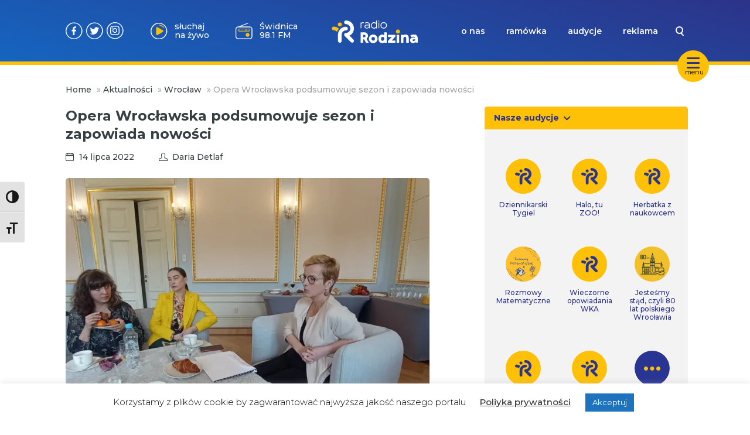

--- FILE ---
content_type: text/html; charset=UTF-8
request_url: https://www.radiorodzina.pl/2022/07/14/opera-wroclawska-podsumowuje-sezon-pokazuje-koszty-i-zapowiada-nowosci/
body_size: 19617
content:
<!DOCTYPE html>
<html lang="pl-PL">
			<head>
    <meta charset="UTF-8" />
    <link rel="stylesheet" href="https://www.radiorodzina.pl/wp-content/themes/radiorodzina/style.css" type="text/css" media="screen" />
    <meta http-equiv="X-UA-Compatible" content="IE=edge">
    <meta name="viewport" content="user-scalable=no,width=device-width, initial-scale=1">
    <meta name="mobile-web-app-capable" content="yes" />
    <link rel="author" href="https://www.radiorodzina.pl/wp-content/themes/radiorodzina/humans.txt" />
    <link rel="profile" href="http://gmpg.org/xfn/11" />
    <meta name="theme-color" content="#2C3287" />
    <meta name="msapplication-navbutton-color" content="#2C3287">
    <meta name="apple-mobile-web-app-status-bar-style" content="#2C3287">
    <link rel="preconnect" href="https://fonts.googleapis.com">
    <link rel="preconnect" href="https://fonts.gstatic.com" crossorigin>
    <link href="https://fonts.googleapis.com/css2?family=Montserrat:ital,wght@0,100..900;1,100..900&display=swap" rel="stylesheet">
        <meta name='robots' content='index, follow, max-image-preview:large, max-snippet:-1, max-video-preview:-1' />
	<style>img:is([sizes="auto" i], [sizes^="auto," i]) { contain-intrinsic-size: 3000px 1500px }</style>
	
	<!-- This site is optimized with the Yoast SEO plugin v24.2 - https://yoast.com/wordpress/plugins/seo/ -->
	<title>Opera Wrocławska podsumowuje sezon i zapowiada nowości - Radio Rodzina</title>
	<link rel="canonical" href="https://www.radiorodzina.pl/2022/07/14/opera-wroclawska-podsumowuje-sezon-pokazuje-koszty-i-zapowiada-nowosci/" />
	<meta property="og:locale" content="pl_PL" />
	<meta property="og:type" content="article" />
	<meta property="og:title" content="Opera Wrocławska podsumowuje sezon i zapowiada nowości - Radio Rodzina" />
	<meta property="og:description" content="Podczas spotkania z mediami dyrektor Halina Ołdakowska przedstawiła wyniki finansowe i osiągnięcia Opery Wrocławskiej w sezonie artystycznym 2021/2022. Celami na kolejny sezon są: rozbudowa widowni oraz umocnienie pozycji teatru w Europie i w świecie. 15 lipca mijają dwa lata od objęcia funkcji dyrektor Opery Wrocławskiej przez Halinę Ołdakowską. W rozmowie z dziennikarzami podsumowała swoją kadencję [&hellip;]" />
	<meta property="og:url" content="https://www.radiorodzina.pl/2022/07/14/opera-wroclawska-podsumowuje-sezon-pokazuje-koszty-i-zapowiada-nowosci/" />
	<meta property="og:site_name" content="Radio Rodzina" />
	<meta property="article:published_time" content="2022-07-14T14:26:46+00:00" />
	<meta property="article:modified_time" content="2022-07-14T14:38:06+00:00" />
	<meta property="og:image" content="https://www.radiorodzina.pl/wp-content/uploads/2022/07/1657787819830.jpg" />
	<meta property="og:image:width" content="1440" />
	<meta property="og:image:height" content="1080" />
	<meta property="og:image:type" content="image/jpeg" />
	<meta name="author" content="Daria Detlaf" />
	<meta name="twitter:card" content="summary_large_image" />
	<meta name="twitter:label1" content="Napisane przez" />
	<meta name="twitter:data1" content="Daria Detlaf" />
	<meta name="twitter:label2" content="Szacowany czas czytania" />
	<meta name="twitter:data2" content="3 minuty" />
	<script type="application/ld+json" class="yoast-schema-graph">{"@context":"https://schema.org","@graph":[{"@type":"WebPage","@id":"https://www.radiorodzina.pl/2022/07/14/opera-wroclawska-podsumowuje-sezon-pokazuje-koszty-i-zapowiada-nowosci/","url":"https://www.radiorodzina.pl/2022/07/14/opera-wroclawska-podsumowuje-sezon-pokazuje-koszty-i-zapowiada-nowosci/","name":"Opera Wrocławska podsumowuje sezon i zapowiada nowości - Radio Rodzina","isPartOf":{"@id":"https://www.radiorodzina.pl/#website"},"primaryImageOfPage":{"@id":"https://www.radiorodzina.pl/2022/07/14/opera-wroclawska-podsumowuje-sezon-pokazuje-koszty-i-zapowiada-nowosci/#primaryimage"},"image":{"@id":"https://www.radiorodzina.pl/2022/07/14/opera-wroclawska-podsumowuje-sezon-pokazuje-koszty-i-zapowiada-nowosci/#primaryimage"},"thumbnailUrl":"https://www.radiorodzina.pl/wp-content/uploads/2022/07/1657787819830.jpg","datePublished":"2022-07-14T14:26:46+00:00","dateModified":"2022-07-14T14:38:06+00:00","author":{"@id":"https://www.radiorodzina.pl/#/schema/person/acaf34a49d034ac7ee89fd84c5100dab"},"breadcrumb":{"@id":"https://www.radiorodzina.pl/2022/07/14/opera-wroclawska-podsumowuje-sezon-pokazuje-koszty-i-zapowiada-nowosci/#breadcrumb"},"inLanguage":"pl-PL","potentialAction":[{"@type":"ReadAction","target":["https://www.radiorodzina.pl/2022/07/14/opera-wroclawska-podsumowuje-sezon-pokazuje-koszty-i-zapowiada-nowosci/"]}]},{"@type":"ImageObject","inLanguage":"pl-PL","@id":"https://www.radiorodzina.pl/2022/07/14/opera-wroclawska-podsumowuje-sezon-pokazuje-koszty-i-zapowiada-nowosci/#primaryimage","url":"https://www.radiorodzina.pl/wp-content/uploads/2022/07/1657787819830.jpg","contentUrl":"https://www.radiorodzina.pl/wp-content/uploads/2022/07/1657787819830.jpg","width":1440,"height":1080,"caption":"Halina Ołdakowska Opera Wrocławska"},{"@type":"BreadcrumbList","@id":"https://www.radiorodzina.pl/2022/07/14/opera-wroclawska-podsumowuje-sezon-pokazuje-koszty-i-zapowiada-nowosci/#breadcrumb","itemListElement":[{"@type":"ListItem","position":1,"name":"Home","item":"https://www.radiorodzina.pl/"},{"@type":"ListItem","position":2,"name":"Aktualności","item":"https://www.radiorodzina.pl/aktualnosci/"},{"@type":"ListItem","position":3,"name":"Wrocław","item":"https://www.radiorodzina.pl/category/wroclaw/"},{"@type":"ListItem","position":4,"name":"Opera Wrocławska podsumowuje sezon i zapowiada nowości"}]},{"@type":"WebSite","@id":"https://www.radiorodzina.pl/#website","url":"https://www.radiorodzina.pl/","name":"Radio Rodzina","description":"Jesteśmy rozgłośnią niekomercyjną, a na naszej antenie usłyszysz programy o charakterze społecznym oraz audycje religijne.","potentialAction":[{"@type":"SearchAction","target":{"@type":"EntryPoint","urlTemplate":"https://www.radiorodzina.pl/?s={search_term_string}"},"query-input":{"@type":"PropertyValueSpecification","valueRequired":true,"valueName":"search_term_string"}}],"inLanguage":"pl-PL"},{"@type":"Person","@id":"https://www.radiorodzina.pl/#/schema/person/acaf34a49d034ac7ee89fd84c5100dab","name":"Daria Detlaf","image":{"@type":"ImageObject","inLanguage":"pl-PL","@id":"https://www.radiorodzina.pl/#/schema/person/image/","url":"https://secure.gravatar.com/avatar/ea04bd21d97031517beda1b7c4032f08?s=96&d=mm&r=g","contentUrl":"https://secure.gravatar.com/avatar/ea04bd21d97031517beda1b7c4032f08?s=96&d=mm&r=g","caption":"Daria Detlaf"},"sameAs":["https://radiorodzina.pl"],"url":"https://www.radiorodzina.pl/author/d_detlaf/"}]}</script>
	<!-- / Yoast SEO plugin. -->


<link rel='dns-prefetch' href='//stats.wp.com' />
<link rel="alternate" type="application/rss+xml" title="Radio Rodzina &raquo; Kanał z wpisami" href="https://www.radiorodzina.pl/feed/" />
<link rel="alternate" type="application/rss+xml" title="Radio Rodzina &raquo; Kanał z komentarzami" href="https://www.radiorodzina.pl/comments/feed/" />
<link rel="alternate" type="application/rss+xml" title="Radio Rodzina &raquo; Opera Wrocławska podsumowuje sezon i zapowiada nowości Kanał z komentarzami" href="https://www.radiorodzina.pl/2022/07/14/opera-wroclawska-podsumowuje-sezon-pokazuje-koszty-i-zapowiada-nowosci/feed/" />
<script type="text/javascript">
/* <![CDATA[ */
window._wpemojiSettings = {"baseUrl":"https:\/\/s.w.org\/images\/core\/emoji\/15.0.3\/72x72\/","ext":".png","svgUrl":"https:\/\/s.w.org\/images\/core\/emoji\/15.0.3\/svg\/","svgExt":".svg","source":{"concatemoji":"https:\/\/www.radiorodzina.pl\/wp-includes\/js\/wp-emoji-release.min.js?ver=6.7.4"}};
/*! This file is auto-generated */
!function(i,n){var o,s,e;function c(e){try{var t={supportTests:e,timestamp:(new Date).valueOf()};sessionStorage.setItem(o,JSON.stringify(t))}catch(e){}}function p(e,t,n){e.clearRect(0,0,e.canvas.width,e.canvas.height),e.fillText(t,0,0);var t=new Uint32Array(e.getImageData(0,0,e.canvas.width,e.canvas.height).data),r=(e.clearRect(0,0,e.canvas.width,e.canvas.height),e.fillText(n,0,0),new Uint32Array(e.getImageData(0,0,e.canvas.width,e.canvas.height).data));return t.every(function(e,t){return e===r[t]})}function u(e,t,n){switch(t){case"flag":return n(e,"\ud83c\udff3\ufe0f\u200d\u26a7\ufe0f","\ud83c\udff3\ufe0f\u200b\u26a7\ufe0f")?!1:!n(e,"\ud83c\uddfa\ud83c\uddf3","\ud83c\uddfa\u200b\ud83c\uddf3")&&!n(e,"\ud83c\udff4\udb40\udc67\udb40\udc62\udb40\udc65\udb40\udc6e\udb40\udc67\udb40\udc7f","\ud83c\udff4\u200b\udb40\udc67\u200b\udb40\udc62\u200b\udb40\udc65\u200b\udb40\udc6e\u200b\udb40\udc67\u200b\udb40\udc7f");case"emoji":return!n(e,"\ud83d\udc26\u200d\u2b1b","\ud83d\udc26\u200b\u2b1b")}return!1}function f(e,t,n){var r="undefined"!=typeof WorkerGlobalScope&&self instanceof WorkerGlobalScope?new OffscreenCanvas(300,150):i.createElement("canvas"),a=r.getContext("2d",{willReadFrequently:!0}),o=(a.textBaseline="top",a.font="600 32px Arial",{});return e.forEach(function(e){o[e]=t(a,e,n)}),o}function t(e){var t=i.createElement("script");t.src=e,t.defer=!0,i.head.appendChild(t)}"undefined"!=typeof Promise&&(o="wpEmojiSettingsSupports",s=["flag","emoji"],n.supports={everything:!0,everythingExceptFlag:!0},e=new Promise(function(e){i.addEventListener("DOMContentLoaded",e,{once:!0})}),new Promise(function(t){var n=function(){try{var e=JSON.parse(sessionStorage.getItem(o));if("object"==typeof e&&"number"==typeof e.timestamp&&(new Date).valueOf()<e.timestamp+604800&&"object"==typeof e.supportTests)return e.supportTests}catch(e){}return null}();if(!n){if("undefined"!=typeof Worker&&"undefined"!=typeof OffscreenCanvas&&"undefined"!=typeof URL&&URL.createObjectURL&&"undefined"!=typeof Blob)try{var e="postMessage("+f.toString()+"("+[JSON.stringify(s),u.toString(),p.toString()].join(",")+"));",r=new Blob([e],{type:"text/javascript"}),a=new Worker(URL.createObjectURL(r),{name:"wpTestEmojiSupports"});return void(a.onmessage=function(e){c(n=e.data),a.terminate(),t(n)})}catch(e){}c(n=f(s,u,p))}t(n)}).then(function(e){for(var t in e)n.supports[t]=e[t],n.supports.everything=n.supports.everything&&n.supports[t],"flag"!==t&&(n.supports.everythingExceptFlag=n.supports.everythingExceptFlag&&n.supports[t]);n.supports.everythingExceptFlag=n.supports.everythingExceptFlag&&!n.supports.flag,n.DOMReady=!1,n.readyCallback=function(){n.DOMReady=!0}}).then(function(){return e}).then(function(){var e;n.supports.everything||(n.readyCallback(),(e=n.source||{}).concatemoji?t(e.concatemoji):e.wpemoji&&e.twemoji&&(t(e.twemoji),t(e.wpemoji)))}))}((window,document),window._wpemojiSettings);
/* ]]> */
</script>
<style id='wp-emoji-styles-inline-css' type='text/css'>

	img.wp-smiley, img.emoji {
		display: inline !important;
		border: none !important;
		box-shadow: none !important;
		height: 1em !important;
		width: 1em !important;
		margin: 0 0.07em !important;
		vertical-align: -0.1em !important;
		background: none !important;
		padding: 0 !important;
	}
</style>
<link rel='stylesheet' id='wp-block-library-css' href='https://www.radiorodzina.pl/wp-includes/css/dist/block-library/style.min.css?ver=6.7.4' type='text/css' media='all' />
<link rel='stylesheet' id='mediaelement-css' href='https://www.radiorodzina.pl/wp-includes/js/mediaelement/mediaelementplayer-legacy.min.css?ver=4.2.17' type='text/css' media='all' />
<link rel='stylesheet' id='wp-mediaelement-css' href='https://www.radiorodzina.pl/wp-includes/js/mediaelement/wp-mediaelement.min.css?ver=6.7.4' type='text/css' media='all' />
<style id='jetpack-sharing-buttons-style-inline-css' type='text/css'>
.jetpack-sharing-buttons__services-list{display:flex;flex-direction:row;flex-wrap:wrap;gap:0;list-style-type:none;margin:5px;padding:0}.jetpack-sharing-buttons__services-list.has-small-icon-size{font-size:12px}.jetpack-sharing-buttons__services-list.has-normal-icon-size{font-size:16px}.jetpack-sharing-buttons__services-list.has-large-icon-size{font-size:24px}.jetpack-sharing-buttons__services-list.has-huge-icon-size{font-size:36px}@media print{.jetpack-sharing-buttons__services-list{display:none!important}}.editor-styles-wrapper .wp-block-jetpack-sharing-buttons{gap:0;padding-inline-start:0}ul.jetpack-sharing-buttons__services-list.has-background{padding:1.25em 2.375em}
</style>
<style id='classic-theme-styles-inline-css' type='text/css'>
/*! This file is auto-generated */
.wp-block-button__link{color:#fff;background-color:#32373c;border-radius:9999px;box-shadow:none;text-decoration:none;padding:calc(.667em + 2px) calc(1.333em + 2px);font-size:1.125em}.wp-block-file__button{background:#32373c;color:#fff;text-decoration:none}
</style>
<style id='global-styles-inline-css' type='text/css'>
:root{--wp--preset--aspect-ratio--square: 1;--wp--preset--aspect-ratio--4-3: 4/3;--wp--preset--aspect-ratio--3-4: 3/4;--wp--preset--aspect-ratio--3-2: 3/2;--wp--preset--aspect-ratio--2-3: 2/3;--wp--preset--aspect-ratio--16-9: 16/9;--wp--preset--aspect-ratio--9-16: 9/16;--wp--preset--color--black: #000000;--wp--preset--color--cyan-bluish-gray: #abb8c3;--wp--preset--color--white: #ffffff;--wp--preset--color--pale-pink: #f78da7;--wp--preset--color--vivid-red: #cf2e2e;--wp--preset--color--luminous-vivid-orange: #ff6900;--wp--preset--color--luminous-vivid-amber: #fcb900;--wp--preset--color--light-green-cyan: #7bdcb5;--wp--preset--color--vivid-green-cyan: #00d084;--wp--preset--color--pale-cyan-blue: #8ed1fc;--wp--preset--color--vivid-cyan-blue: #0693e3;--wp--preset--color--vivid-purple: #9b51e0;--wp--preset--gradient--vivid-cyan-blue-to-vivid-purple: linear-gradient(135deg,rgba(6,147,227,1) 0%,rgb(155,81,224) 100%);--wp--preset--gradient--light-green-cyan-to-vivid-green-cyan: linear-gradient(135deg,rgb(122,220,180) 0%,rgb(0,208,130) 100%);--wp--preset--gradient--luminous-vivid-amber-to-luminous-vivid-orange: linear-gradient(135deg,rgba(252,185,0,1) 0%,rgba(255,105,0,1) 100%);--wp--preset--gradient--luminous-vivid-orange-to-vivid-red: linear-gradient(135deg,rgba(255,105,0,1) 0%,rgb(207,46,46) 100%);--wp--preset--gradient--very-light-gray-to-cyan-bluish-gray: linear-gradient(135deg,rgb(238,238,238) 0%,rgb(169,184,195) 100%);--wp--preset--gradient--cool-to-warm-spectrum: linear-gradient(135deg,rgb(74,234,220) 0%,rgb(151,120,209) 20%,rgb(207,42,186) 40%,rgb(238,44,130) 60%,rgb(251,105,98) 80%,rgb(254,248,76) 100%);--wp--preset--gradient--blush-light-purple: linear-gradient(135deg,rgb(255,206,236) 0%,rgb(152,150,240) 100%);--wp--preset--gradient--blush-bordeaux: linear-gradient(135deg,rgb(254,205,165) 0%,rgb(254,45,45) 50%,rgb(107,0,62) 100%);--wp--preset--gradient--luminous-dusk: linear-gradient(135deg,rgb(255,203,112) 0%,rgb(199,81,192) 50%,rgb(65,88,208) 100%);--wp--preset--gradient--pale-ocean: linear-gradient(135deg,rgb(255,245,203) 0%,rgb(182,227,212) 50%,rgb(51,167,181) 100%);--wp--preset--gradient--electric-grass: linear-gradient(135deg,rgb(202,248,128) 0%,rgb(113,206,126) 100%);--wp--preset--gradient--midnight: linear-gradient(135deg,rgb(2,3,129) 0%,rgb(40,116,252) 100%);--wp--preset--font-size--small: 13px;--wp--preset--font-size--medium: 20px;--wp--preset--font-size--large: 36px;--wp--preset--font-size--x-large: 42px;--wp--preset--spacing--20: 0.44rem;--wp--preset--spacing--30: 0.67rem;--wp--preset--spacing--40: 1rem;--wp--preset--spacing--50: 1.5rem;--wp--preset--spacing--60: 2.25rem;--wp--preset--spacing--70: 3.38rem;--wp--preset--spacing--80: 5.06rem;--wp--preset--shadow--natural: 6px 6px 9px rgba(0, 0, 0, 0.2);--wp--preset--shadow--deep: 12px 12px 50px rgba(0, 0, 0, 0.4);--wp--preset--shadow--sharp: 6px 6px 0px rgba(0, 0, 0, 0.2);--wp--preset--shadow--outlined: 6px 6px 0px -3px rgba(255, 255, 255, 1), 6px 6px rgba(0, 0, 0, 1);--wp--preset--shadow--crisp: 6px 6px 0px rgba(0, 0, 0, 1);}:where(.is-layout-flex){gap: 0.5em;}:where(.is-layout-grid){gap: 0.5em;}body .is-layout-flex{display: flex;}.is-layout-flex{flex-wrap: wrap;align-items: center;}.is-layout-flex > :is(*, div){margin: 0;}body .is-layout-grid{display: grid;}.is-layout-grid > :is(*, div){margin: 0;}:where(.wp-block-columns.is-layout-flex){gap: 2em;}:where(.wp-block-columns.is-layout-grid){gap: 2em;}:where(.wp-block-post-template.is-layout-flex){gap: 1.25em;}:where(.wp-block-post-template.is-layout-grid){gap: 1.25em;}.has-black-color{color: var(--wp--preset--color--black) !important;}.has-cyan-bluish-gray-color{color: var(--wp--preset--color--cyan-bluish-gray) !important;}.has-white-color{color: var(--wp--preset--color--white) !important;}.has-pale-pink-color{color: var(--wp--preset--color--pale-pink) !important;}.has-vivid-red-color{color: var(--wp--preset--color--vivid-red) !important;}.has-luminous-vivid-orange-color{color: var(--wp--preset--color--luminous-vivid-orange) !important;}.has-luminous-vivid-amber-color{color: var(--wp--preset--color--luminous-vivid-amber) !important;}.has-light-green-cyan-color{color: var(--wp--preset--color--light-green-cyan) !important;}.has-vivid-green-cyan-color{color: var(--wp--preset--color--vivid-green-cyan) !important;}.has-pale-cyan-blue-color{color: var(--wp--preset--color--pale-cyan-blue) !important;}.has-vivid-cyan-blue-color{color: var(--wp--preset--color--vivid-cyan-blue) !important;}.has-vivid-purple-color{color: var(--wp--preset--color--vivid-purple) !important;}.has-black-background-color{background-color: var(--wp--preset--color--black) !important;}.has-cyan-bluish-gray-background-color{background-color: var(--wp--preset--color--cyan-bluish-gray) !important;}.has-white-background-color{background-color: var(--wp--preset--color--white) !important;}.has-pale-pink-background-color{background-color: var(--wp--preset--color--pale-pink) !important;}.has-vivid-red-background-color{background-color: var(--wp--preset--color--vivid-red) !important;}.has-luminous-vivid-orange-background-color{background-color: var(--wp--preset--color--luminous-vivid-orange) !important;}.has-luminous-vivid-amber-background-color{background-color: var(--wp--preset--color--luminous-vivid-amber) !important;}.has-light-green-cyan-background-color{background-color: var(--wp--preset--color--light-green-cyan) !important;}.has-vivid-green-cyan-background-color{background-color: var(--wp--preset--color--vivid-green-cyan) !important;}.has-pale-cyan-blue-background-color{background-color: var(--wp--preset--color--pale-cyan-blue) !important;}.has-vivid-cyan-blue-background-color{background-color: var(--wp--preset--color--vivid-cyan-blue) !important;}.has-vivid-purple-background-color{background-color: var(--wp--preset--color--vivid-purple) !important;}.has-black-border-color{border-color: var(--wp--preset--color--black) !important;}.has-cyan-bluish-gray-border-color{border-color: var(--wp--preset--color--cyan-bluish-gray) !important;}.has-white-border-color{border-color: var(--wp--preset--color--white) !important;}.has-pale-pink-border-color{border-color: var(--wp--preset--color--pale-pink) !important;}.has-vivid-red-border-color{border-color: var(--wp--preset--color--vivid-red) !important;}.has-luminous-vivid-orange-border-color{border-color: var(--wp--preset--color--luminous-vivid-orange) !important;}.has-luminous-vivid-amber-border-color{border-color: var(--wp--preset--color--luminous-vivid-amber) !important;}.has-light-green-cyan-border-color{border-color: var(--wp--preset--color--light-green-cyan) !important;}.has-vivid-green-cyan-border-color{border-color: var(--wp--preset--color--vivid-green-cyan) !important;}.has-pale-cyan-blue-border-color{border-color: var(--wp--preset--color--pale-cyan-blue) !important;}.has-vivid-cyan-blue-border-color{border-color: var(--wp--preset--color--vivid-cyan-blue) !important;}.has-vivid-purple-border-color{border-color: var(--wp--preset--color--vivid-purple) !important;}.has-vivid-cyan-blue-to-vivid-purple-gradient-background{background: var(--wp--preset--gradient--vivid-cyan-blue-to-vivid-purple) !important;}.has-light-green-cyan-to-vivid-green-cyan-gradient-background{background: var(--wp--preset--gradient--light-green-cyan-to-vivid-green-cyan) !important;}.has-luminous-vivid-amber-to-luminous-vivid-orange-gradient-background{background: var(--wp--preset--gradient--luminous-vivid-amber-to-luminous-vivid-orange) !important;}.has-luminous-vivid-orange-to-vivid-red-gradient-background{background: var(--wp--preset--gradient--luminous-vivid-orange-to-vivid-red) !important;}.has-very-light-gray-to-cyan-bluish-gray-gradient-background{background: var(--wp--preset--gradient--very-light-gray-to-cyan-bluish-gray) !important;}.has-cool-to-warm-spectrum-gradient-background{background: var(--wp--preset--gradient--cool-to-warm-spectrum) !important;}.has-blush-light-purple-gradient-background{background: var(--wp--preset--gradient--blush-light-purple) !important;}.has-blush-bordeaux-gradient-background{background: var(--wp--preset--gradient--blush-bordeaux) !important;}.has-luminous-dusk-gradient-background{background: var(--wp--preset--gradient--luminous-dusk) !important;}.has-pale-ocean-gradient-background{background: var(--wp--preset--gradient--pale-ocean) !important;}.has-electric-grass-gradient-background{background: var(--wp--preset--gradient--electric-grass) !important;}.has-midnight-gradient-background{background: var(--wp--preset--gradient--midnight) !important;}.has-small-font-size{font-size: var(--wp--preset--font-size--small) !important;}.has-medium-font-size{font-size: var(--wp--preset--font-size--medium) !important;}.has-large-font-size{font-size: var(--wp--preset--font-size--large) !important;}.has-x-large-font-size{font-size: var(--wp--preset--font-size--x-large) !important;}
:where(.wp-block-post-template.is-layout-flex){gap: 1.25em;}:where(.wp-block-post-template.is-layout-grid){gap: 1.25em;}
:where(.wp-block-columns.is-layout-flex){gap: 2em;}:where(.wp-block-columns.is-layout-grid){gap: 2em;}
:root :where(.wp-block-pullquote){font-size: 1.5em;line-height: 1.6;}
</style>
<link rel='stylesheet' id='cookie-law-info-css' href='https://www.radiorodzina.pl/wp-content/plugins/cookie-law-info/legacy/public/css/cookie-law-info-public.css?ver=3.2.8' type='text/css' media='all' />
<link rel='stylesheet' id='cookie-law-info-gdpr-css' href='https://www.radiorodzina.pl/wp-content/plugins/cookie-law-info/legacy/public/css/cookie-law-info-gdpr.css?ver=3.2.8' type='text/css' media='all' />
<link rel='stylesheet' id='ui-font-css' href='https://www.radiorodzina.pl/wp-content/plugins/wp-accessibility/toolbar/fonts/css/a11y-toolbar.css?ver=2.1.13' type='text/css' media='all' />
<link rel='stylesheet' id='ui-a11y-css' href='https://www.radiorodzina.pl/wp-content/plugins/wp-accessibility/toolbar/css/a11y.css?ver=2.1.13' type='text/css' media='all' />
<link rel='stylesheet' id='ui-fontsize.css-css' href='https://www.radiorodzina.pl/wp-content/plugins/wp-accessibility/toolbar/css/a11y-fontsize.css?ver=2.1.13' type='text/css' media='all' />
<style id='ui-fontsize.css-inline-css' type='text/css'>
html { --wpa-font-size: clamp( 24px, 1.5rem, 36px ); --wpa-h1-size : clamp( 48px, 3rem, 72px ); --wpa-h2-size : clamp( 40px, 2.5rem, 60px ); --wpa-h3-size : clamp( 32px, 2rem, 48px ); --wpa-h4-size : clamp( 28px, 1.75rem, 42px ); --wpa-sub-list-size: 1.1em; --wpa-sub-sub-list-size: 1em; } 
</style>
<link rel='stylesheet' id='wpa-style-css' href='https://www.radiorodzina.pl/wp-content/plugins/wp-accessibility/css/wpa-style.css?ver=2.1.13' type='text/css' media='all' />
<style id='wpa-style-inline-css' type='text/css'>
:root { --admin-bar-top : 7px; }
</style>
<link rel='stylesheet' id='rr-main-main-b39-pfyw-css' href='https://www.radiorodzina.pl/wp-content/themes/radiorodzina/dist/assets/main-B39-PfYW.css' type='text/css' media='all' />
<link rel='stylesheet' id='heateor_sss_frontend_css-css' href='https://www.radiorodzina.pl/wp-content/plugins/sassy-social-share/public/css/sassy-social-share-public.css?ver=3.3.70' type='text/css' media='all' />
<style id='heateor_sss_frontend_css-inline-css' type='text/css'>
.heateor_sss_button_instagram span.heateor_sss_svg,a.heateor_sss_instagram span.heateor_sss_svg{background:radial-gradient(circle at 30% 107%,#fdf497 0,#fdf497 5%,#fd5949 45%,#d6249f 60%,#285aeb 90%)}.heateor_sss_horizontal_sharing .heateor_sss_svg,.heateor_sss_standard_follow_icons_container .heateor_sss_svg{color:#fff;border-width:0px;border-style:solid;border-color:transparent}.heateor_sss_horizontal_sharing .heateorSssTCBackground{color:#666}.heateor_sss_horizontal_sharing span.heateor_sss_svg:hover,.heateor_sss_standard_follow_icons_container span.heateor_sss_svg:hover{border-color:transparent;}.heateor_sss_vertical_sharing span.heateor_sss_svg,.heateor_sss_floating_follow_icons_container span.heateor_sss_svg{color:#fff;border-width:0px;border-style:solid;border-color:transparent;}.heateor_sss_vertical_sharing .heateorSssTCBackground{color:#666;}.heateor_sss_vertical_sharing span.heateor_sss_svg:hover,.heateor_sss_floating_follow_icons_container span.heateor_sss_svg:hover{border-color:transparent;}
</style>
<script type="text/javascript" src="https://www.radiorodzina.pl/wp-includes/js/jquery/jquery.min.js?ver=3.7.1" id="jquery-core-js"></script>
<script type="text/javascript" src="https://www.radiorodzina.pl/wp-includes/js/jquery/jquery-migrate.min.js?ver=3.4.1" id="jquery-migrate-js"></script>
<script type="text/javascript" id="cookie-law-info-js-extra">
/* <![CDATA[ */
var Cli_Data = {"nn_cookie_ids":[],"cookielist":[],"non_necessary_cookies":[],"ccpaEnabled":"","ccpaRegionBased":"","ccpaBarEnabled":"","strictlyEnabled":["necessary","obligatoire"],"ccpaType":"gdpr","js_blocking":"","custom_integration":"","triggerDomRefresh":"","secure_cookies":""};
var cli_cookiebar_settings = {"animate_speed_hide":"500","animate_speed_show":"500","background":"#FFF","border":"#b1a6a6c2","border_on":"","button_1_button_colour":"#1e73be","button_1_button_hover":"#185c98","button_1_link_colour":"#fff","button_1_as_button":"1","button_1_new_win":"","button_2_button_colour":"#333","button_2_button_hover":"#292929","button_2_link_colour":"#444","button_2_as_button":"","button_2_hidebar":"","button_3_button_colour":"#000","button_3_button_hover":"#000000","button_3_link_colour":"#fff","button_3_as_button":"1","button_3_new_win":"","button_4_button_colour":"#000","button_4_button_hover":"#000000","button_4_link_colour":"#62a329","button_4_as_button":"","button_7_button_colour":"#61a229","button_7_button_hover":"#4e8221","button_7_link_colour":"#fff","button_7_as_button":"1","button_7_new_win":"","font_family":"inherit","header_fix":"","notify_animate_hide":"1","notify_animate_show":"","notify_div_id":"#cookie-law-info-bar","notify_position_horizontal":"right","notify_position_vertical":"bottom","scroll_close":"","scroll_close_reload":"","accept_close_reload":"","reject_close_reload":"","showagain_tab":"","showagain_background":"#fff","showagain_border":"#000","showagain_div_id":"#cookie-law-info-again","showagain_x_position":"100px","text":"#000","show_once_yn":"","show_once":"10000","logging_on":"","as_popup":"","popup_overlay":"1","bar_heading_text":"","cookie_bar_as":"banner","popup_showagain_position":"bottom-right","widget_position":"left"};
var log_object = {"ajax_url":"https:\/\/www.radiorodzina.pl\/wp-admin\/admin-ajax.php"};
/* ]]> */
</script>
<script type="text/javascript" src="https://www.radiorodzina.pl/wp-content/plugins/cookie-law-info/legacy/public/js/cookie-law-info-public.js?ver=3.2.8" id="cookie-law-info-js"></script>
<script type="text/javascript" id="heateor_sss_sharing_js-js-before">
/* <![CDATA[ */
function heateorSssLoadEvent(e) {var t=window.onload;if (typeof window.onload!="function") {window.onload=e}else{window.onload=function() {t();e()}}};	var heateorSssSharingAjaxUrl = 'https://www.radiorodzina.pl/wp-admin/admin-ajax.php', heateorSssCloseIconPath = 'https://www.radiorodzina.pl/wp-content/plugins/sassy-social-share/public/../images/close.png', heateorSssPluginIconPath = 'https://www.radiorodzina.pl/wp-content/plugins/sassy-social-share/public/../images/logo.png', heateorSssHorizontalSharingCountEnable = 0, heateorSssVerticalSharingCountEnable = 0, heateorSssSharingOffset = 0; var heateorSssMobileStickySharingEnabled = 0;var heateorSssCopyLinkMessage = "Link skopiowany";var heateorSssUrlCountFetched = [], heateorSssSharesText = 'Udostępnienia', heateorSssShareText = 'Udostępnij';function heateorSssPopup(e) {window.open(e,"popUpWindow","height=400,width=600,left=400,top=100,resizable,scrollbars,toolbar=0,personalbar=0,menubar=no,location=no,directories=no,status")}
/* ]]> */
</script>
<script type="text/javascript" src="https://www.radiorodzina.pl/wp-content/plugins/sassy-social-share/public/js/sassy-social-share-public.js?ver=3.3.70" id="heateor_sss_sharing_js-js"></script>
<script type="text/javascript" src="https://www.radiorodzina.pl/wp-content/plugins/wp-accessibility/js/fingerprint.min.js?ver=2.1.13" id="wpa-fingerprintjs-js"></script>
<link rel="https://api.w.org/" href="https://www.radiorodzina.pl/wp-json/" /><link rel="alternate" title="JSON" type="application/json" href="https://www.radiorodzina.pl/wp-json/wp/v2/posts/110511" /><link rel="EditURI" type="application/rsd+xml" title="RSD" href="https://www.radiorodzina.pl/xmlrpc.php?rsd" />
<meta name="generator" content="WordPress 6.7.4" />
<link rel='shortlink' href='https://www.radiorodzina.pl/?p=110511' />
<link rel="alternate" title="oEmbed (JSON)" type="application/json+oembed" href="https://www.radiorodzina.pl/wp-json/oembed/1.0/embed?url=https%3A%2F%2Fwww.radiorodzina.pl%2F2022%2F07%2F14%2Fopera-wroclawska-podsumowuje-sezon-pokazuje-koszty-i-zapowiada-nowosci%2F" />
<link rel="alternate" title="oEmbed (XML)" type="text/xml+oembed" href="https://www.radiorodzina.pl/wp-json/oembed/1.0/embed?url=https%3A%2F%2Fwww.radiorodzina.pl%2F2022%2F07%2F14%2Fopera-wroclawska-podsumowuje-sezon-pokazuje-koszty-i-zapowiada-nowosci%2F&#038;format=xml" />
	<style>img#wpstats{display:none}</style>
		<link rel="amphtml" href="https://www.radiorodzina.pl/2022/07/14/opera-wroclawska-podsumowuje-sezon-pokazuje-koszty-i-zapowiada-nowosci/amp/"><link rel="icon" href="https://www.radiorodzina.pl/wp-content/uploads/2023/04/cropped-favicon-32x32.png" sizes="32x32" />
<link rel="icon" href="https://www.radiorodzina.pl/wp-content/uploads/2023/04/cropped-favicon-192x192.png" sizes="192x192" />
<link rel="apple-touch-icon" href="https://www.radiorodzina.pl/wp-content/uploads/2023/04/cropped-favicon-180x180.png" />
<meta name="msapplication-TileImage" content="https://www.radiorodzina.pl/wp-content/uploads/2023/04/cropped-favicon-270x270.png" />

</head>	
	<body class="post-template-default single single-post postid-110511 single-format-standard " data-post-id="110511">
		<script>
			var page = 'single';
		</script>
        
		
		<a class="skip-link screen-reader-text" href="#content">Przejdź do treści</a>

		
<div class="desktop">
  <nav>
    <div id="nav-hamburger" style="width:54px; height:54px;">
      <button class="hamburger hamburger--slider" style="margin:0 5px;" type="button">
        <span class="hamburger-box">
          <span class="hamburger-inner"></span>
        </span>
      </button>
      <span class="ham-text-desc">menu</span>
    </div>
    <div class="navbar">
      <div class="container">
        <div id="search-suggestion-box">
          <ul id="search-list">
          </ul>
        </div>
        <div class="navbar-grid">
          <div class="nav-buttons">
            <a target="_blank" href="https://facebook.com/radiorodzina/" class="nav-social-link fb"></a>
            <a target="_blank" href="https://twitter.com/radiorodzina" class="nav-social-link tt"></a>
            <a target="_blank" href="https://www.instagram.com/radio_rodzina/?hl=pl" class="nav-social-link ig"></a>
            <a href="#" id="listenLive" class="nav-btn">słuchaj na żywo</a>
            <a href="https://www.radiorodzina.pl/czestotliwosci" id="freq" style="background-image:url(https://www.radiorodzina.pl/wp-content/themes/radiorodzina/img/radio-btn.svg)"class="nav-btn">Wrocław 92 FM</a>
          </div>
          <div class="nav-logo">
            <a href="https://www.radiorodzina.pl">
              <img class="nav-logo-img" src="https://www.radiorodzina.pl/wp-content/themes/radiorodzina/img/radio-rodzina-logo.svg">
            </a>
          </div>
          <div class="nav-menu">
            <input id="nav-search" type="text" value="" name="search" placeholder="czego szukasz?" tabindex="-1">
            <div class="menu-menu-1-container"><ul id="menu-menu-1" class="menu"><li id="menu-item-14006" class="menu-item menu-item-type-post_type menu-item-object-page menu-item-14006"><a href="https://www.radiorodzina.pl/o-nas/">o nas</a></li>
<li id="menu-item-7695" class="menu-item menu-item-type-post_type menu-item-object-page menu-item-7695"><a href="https://www.radiorodzina.pl/ramowka/">ramówka</a></li>
<li id="menu-item-7719" class="menu-item menu-item-type-post_type menu-item-object-page menu-item-7719"><a href="https://www.radiorodzina.pl/audycje/">audycje</a></li>
<li id="menu-item-7720" class="menu-item menu-item-type-post_type menu-item-object-page menu-item-7720"><a href="https://www.radiorodzina.pl/reklama/">reklama</a></li>
</ul></div>
            <div class="search-wrapper">
              <button id="search"></button>
            </div>
          </div>
        </div>
      </div>
      <div class="navbar-borderline">
        <div class="container">
          <div class="burger-container">
            <div class="b-left">
            <ul id="menu-menu-rozwijane-hamburger" class="menu"><li id="menu-item-7169" class="history menu-item menu-item-type-post_type menu-item-object-page menu-item-7169"><a href="https://www.radiorodzina.pl/historia/">Historia</a></li>
<li id="menu-item-7903" class="smile menu-item menu-item-type-post_type menu-item-object-page menu-item-7903"><a href="https://www.radiorodzina.pl/zaufali-nam/">Zaufali nam</a></li>
<li id="menu-item-7710" class="heart menu-item menu-item-type-post_type menu-item-object-page menu-item-7710"><a href="https://www.radiorodzina.pl/wplac-darowizne/">Wpłać darowiznę</a></li>
<li id="menu-item-7717" class="radio menu-item menu-item-type-post_type menu-item-object-page menu-item-7717"><a href="https://www.radiorodzina.pl/czestotliwosci-radio-rodzina/">Częstotliwości</a></li>
<li id="menu-item-14023" class="patronite menu-item menu-item-type-post_type menu-item-object-page menu-item-14023"><a href="https://www.radiorodzina.pl/patronaty-jak-zdobyc-patronat/">Patronaty</a></li>
<li id="menu-item-7712" class="rules menu-item menu-item-type-post_type menu-item-object-page menu-item-7712"><a href="https://www.radiorodzina.pl/regulamin-konkursow/">Regulaminy</a></li>
<li id="menu-item-7715" class="friends menu-item menu-item-type-post_type menu-item-object-page menu-item-7715"><a href="https://www.radiorodzina.pl/przyjaciele-radia-rodzina/">Przyjaciele Radia</a></li>
<li id="menu-item-16507" class="logo menu-item menu-item-type-post_type menu-item-object-page menu-item-16507"><a href="https://www.radiorodzina.pl/logo-radia/">Logo Radia</a></li>
<li id="menu-item-14019" class="contact menu-item menu-item-type-post_type menu-item-object-page menu-item-14019"><a href="https://www.radiorodzina.pl/kontakt/">Kontakt</a></li>
</ul>
            </div>
            <div class="b-right">
              <h1>Gramy dla <strong>Ciebie</strong> i Twojej <strong>rodziny.</strong></h1>
              <div>
                <a href="tel:71-322-20-22">71 322 20 22</a>
                <a href="mailto:studio@radiorodzina.pl">studio@radiorodzina.pl</a>
              </div>
            </div>
          </div>
        </div>
      </div>
    </div>
  </nav>
</div>
<div class="mobile">
  <nav>
    <div class="navbar">
      <div class="nav-buttons">
        <a href="https://www.radiorodzina.pl/czestotliwosci">
          <span id="freqMobi" class="nav-btn">Wrocław<br>92 FM</span>
        </a>
      </div>
      <div class="nav-logo">
        <a href="https://www.radiorodzina.pl"><img src="https://www.radiorodzina.pl/wp-content/themes/radiorodzina/img/radio-rodzina-logo.svg"></a>
      </div>
      <div class="nav-buttons">
        <button id="listenLiveMobi" style="background-image:url(https://www.radiorodzina.pl/wp-content/themes/radiorodzina/img/play-btn.svg);"class="nav-btn">słuchaj<br>na żywo</button>
      </div>
    </div>
    <div id="navbar-hamburger">
      <button class="hamburger hamburger--slider" type="button">
        <span class="hamburger-box">
          <span class="hamburger-inner"></span>
        </span>
      </button>
    </div>
    <div class="navbar-borderline">
      <div class="burger-container">
        <div class="b-left">
        <ul id="menu-menu-rozwijane-hamburger-1" class="menu"><li class="history menu-item menu-item-type-post_type menu-item-object-page menu-item-7169"><a href="https://www.radiorodzina.pl/historia/">Historia</a></li>
<li class="smile menu-item menu-item-type-post_type menu-item-object-page menu-item-7903"><a href="https://www.radiorodzina.pl/zaufali-nam/">Zaufali nam</a></li>
<li class="heart menu-item menu-item-type-post_type menu-item-object-page menu-item-7710"><a href="https://www.radiorodzina.pl/wplac-darowizne/">Wpłać darowiznę</a></li>
<li class="radio menu-item menu-item-type-post_type menu-item-object-page menu-item-7717"><a href="https://www.radiorodzina.pl/czestotliwosci-radio-rodzina/">Częstotliwości</a></li>
<li class="patronite menu-item menu-item-type-post_type menu-item-object-page menu-item-14023"><a href="https://www.radiorodzina.pl/patronaty-jak-zdobyc-patronat/">Patronaty</a></li>
<li class="rules menu-item menu-item-type-post_type menu-item-object-page menu-item-7712"><a href="https://www.radiorodzina.pl/regulamin-konkursow/">Regulaminy</a></li>
<li class="friends menu-item menu-item-type-post_type menu-item-object-page menu-item-7715"><a href="https://www.radiorodzina.pl/przyjaciele-radia-rodzina/">Przyjaciele Radia</a></li>
<li class="logo menu-item menu-item-type-post_type menu-item-object-page menu-item-16507"><a href="https://www.radiorodzina.pl/logo-radia/">Logo Radia</a></li>
<li class="contact menu-item menu-item-type-post_type menu-item-object-page menu-item-14019"><a href="https://www.radiorodzina.pl/kontakt/">Kontakt</a></li>
</ul>
        </div>
        <div class="b-right">
          <div>
            <h1>Gramy dla <strong>Ciebie</strong> i Twojej <strong>rodziny.</strong></h1>
            <div>
              <a href="tel:71-322-20-22">71 322 20 22</a>
              <a href="mailto:studio@radiorodzina.pl">studio@radiorodzina.pl</a>
            </div>
          </div>
        </div>
      </div>
    </div>
  </nav>
  <div>
    <div class="feed-buttons">
      <div>
        <a href="javascript:void(0)" style="background-image:url(https://www.radiorodzina.pl/wp-content/themes/radiorodzina/img/dostepnosc.svg)" data-ally-toggle="0">dostępność</a>
      </div>
      <div>
        <a href="https://www.radiorodzina.pl/o-nas">o nas</a>
      </div>
      <div>
        <a href="https://www.radiorodzina.pl/ramowka" style="background-image:url(https://www.radiorodzina.pl/wp-content/themes/radiorodzina/img/ramowka.svg)">ramówka</a>
      </div>
      <div>
        <a href="https://www.radiorodzina.pl/audycje" style="background-image:url(https://www.radiorodzina.pl/wp-content/themes/radiorodzina/img/audycje.svg)">audycje</a>
      </div>
      <div>
        <a href="https://www.radiorodzina.pl/reklama" style="background-image:url(https://www.radiorodzina.pl/wp-content/themes/radiorodzina/img/reklama.svg)">reklama</a>
      </div>
    </div>
  </div>
</div>


<div id="popup">
  <h2>Słuchaj na żywo</h2>
  <div class="choice">
    <a target="_blank" href="https://www.radiorodzina.pl/radio-rodzina-sluchaj-na-zywo/">
      <img src="https://www.radiorodzina.pl/wp-content/themes/radiorodzina/img/choice/radio_rodzina.svg"/>
      <span>Radio Rodzina</span>
    </a>
    <a target="_blank" href="https://www.radiorodzina.pl/katedra-wroclawska-sluchaj-na-zywo/">
      <img src="https://www.radiorodzina.pl/wp-content/themes/radiorodzina/img/choice/katedra_wroclawska.svg"/>
      <span>Katedra wrocławska</span>
    </a>
  </div>
</div>
		<main id="content" class="content-wrapper ">
				<div class="article-content">
		<div class="path">
			<p id="breadcrumbs"><span><span><a href="https://www.radiorodzina.pl/">Home</a></span> » <span><a href="https://www.radiorodzina.pl/aktualnosci/">Aktualności</a></span> » <span><a href="https://www.radiorodzina.pl/category/wroclaw/">Wrocław</a></span> » <span class="breadcrumb_last" aria-current="page">Opera Wrocławska podsumowuje sezon i zapowiada nowości</span></span></p>
	</div>
		<div class="article-grid article-page">
			<div class="left">
				<h1 class="article-title">Opera Wrocławska podsumowuje sezon i zapowiada nowości</h1>
				<span class="article-date">14 lipca 2022</span>
				<a class="article-author-link" href="#">
					<span class="article-author">Daria Detlaf</span>
				</a>
									<picture>
						<source srcset="https://www.radiorodzina.pl/wp-content/uploads/2022/07/1657787819830-621x0-c-default.webp, https://www.radiorodzina.pl/wp-content/uploads/2022/07/1657787819830-1242x0-c-default.webp 2x" media="(min-width: 921px)" type="image/webp">
						<source srcset="https://www.radiorodzina.pl/wp-content/uploads/2022/07/1657787819830-355x0-c-default.webp, https://www.radiorodzina.pl/wp-content/uploads/2022/07/1657787819830-710x0-c-default.webp 2x" media="(max-width: 920px)" type="image/webp">
						<source srcset="https://www.radiorodzina.pl/wp-content/uploads/2022/07/1657787819830-621x0-c-default.jpg, https://www.radiorodzina.pl/wp-content/uploads/2022/07/1657787819830-1242x0-c-default.jpg 2x" media="(min-width: 921px)" type="image/jpeg">
						<source srcset="https://www.radiorodzina.pl/wp-content/uploads/2022/07/1657787819830-355x0-c-default.jpg, https://www.radiorodzina.pl/wp-content/uploads/2022/07/1657787819830-710x0-c-default.jpg 2x" media="(max-width: 920px)" type="image/jpeg">
						<img src="https://www.radiorodzina.pl/wp-content/uploads/2022/07/1657787819830.jpg" alt="" class="article-main-img">
					</picture>
					<p class="article-main-image-credit">Halina Ołdakowska Opera Wrocławska</p>
								<div class="content">
					
<p><strong>Podczas spotkania z mediami dyrektor Halina Ołdakowska przedstawiła wyniki finansowe i osiągnięcia Opery Wrocławskiej w sezonie artystycznym 2021/2022. Celami na kolejny sezon są: rozbudowa widowni oraz umocnienie pozycji teatru w Europie i w świecie.</strong></p>



<p>15 lipca mijają dwa lata od objęcia funkcji dyrektor Opery Wrocławskiej przez Halinę Ołdakowską. W rozmowie z dziennikarzami podsumowała swoją kadencję i opowiedziała o działaniach teatru.</p>



<p>-Nasze spektakle są na tyle ciekawe, że znajdują widownię bez większej promocji &#8211; mówi dyrektor Opery Wrocławskiej, Halina Ołdakowska.</p>



<figure class="wp-block-audio"><audio controls src="https://www.radiorodzina.pl/wp-content/uploads/2022/07/01_kadencja-widzowie.mp3"></audio></figure>



<p>-Jest taka opinia, która mówi, że robimy drogie premiery. Chciałabym zdementować tę informację &#8211; tłumaczy Halina Ołdakowska. Na pytanie o koszty premiery, odpowiada: to nawet 1,5 mln złotych.</p>



<figure class="wp-block-audio"><audio controls src="https://www.radiorodzina.pl/wp-content/uploads/2022/07/00-premieryu.mp3"></audio></figure>



<p>Teatr utrzymuje się głównie z dotacji, wsparcia sponsorów i wynajmu (np. parkingu). -Przychody ze sprzedaży biletów w ubiegłych latach, jeszcze przed pandemią, rysowały się na poziomie 4,5 mln zł rocznie. Obecnie jesteśmy na dobrym poziomie &#8211; dodaje dyrektor Halina Ołdakowska.</p>



<figure class="wp-block-audio"><audio controls src="https://www.radiorodzina.pl/wp-content/uploads/2022/07/03-rozlicz.mp3"></audio></figure>



<p>Wśród tytułów, które jak dotąd cieszyły się największą popularnością, były &#8222;Tosca&#8221;, &#8222;Così fan tutte&#8221;, czy &#8222;Cyganeria&#8221;, która zgromadziła w Operze Wrocławskiej 40-tysięczną widownię.</p>



<figure data-carousel-extra='{"blog_id":1,"permalink":"https:\/\/www.radiorodzina.pl\/2022\/07\/14\/opera-wroclawska-podsumowuje-sezon-pokazuje-koszty-i-zapowiada-nowosci\/"}'  class="wp-block-gallery has-nested-images columns-default is-cropped wp-block-gallery-1 is-layout-flex wp-block-gallery-is-layout-flex">
<figure class="wp-block-image size-full"><img fetchpriority="high" decoding="async" width="1440" height="1080" data-attachment-id="110649" data-permalink="https://www.radiorodzina.pl/2022/07/14/opera-wroclawska-podsumowuje-sezon-pokazuje-koszty-i-zapowiada-nowosci/attachment/1657787627254/" data-orig-file="https://www.radiorodzina.pl/wp-content/uploads/2022/07/1657787627254.jpg" data-orig-size="1440,1080" data-comments-opened="1" data-image-meta="{&quot;aperture&quot;:&quot;0&quot;,&quot;credit&quot;:&quot;&quot;,&quot;camera&quot;:&quot;--&quot;,&quot;caption&quot;:&quot;&quot;,&quot;created_timestamp&quot;:&quot;1657794770&quot;,&quot;copyright&quot;:&quot;&quot;,&quot;focal_length&quot;:&quot;0&quot;,&quot;iso&quot;:&quot;0&quot;,&quot;shutter_speed&quot;:&quot;1&quot;,&quot;title&quot;:&quot;&quot;,&quot;orientation&quot;:&quot;1&quot;}" data-image-title="1657787627254" data-image-description="" data-image-caption="" data-medium-file="https://www.radiorodzina.pl/wp-content/uploads/2022/07/1657787627254.jpg" data-large-file="https://www.radiorodzina.pl/wp-content/uploads/2022/07/1657787627254.jpg" data-id="110649" src="https://www.radiorodzina.pl/wp-content/uploads/2022/07/1657787627254.jpg" alt="" class="wp-image-110649"/><figcaption>Spotkanie z mediami 14-07-2022</figcaption></figure>



<figure class="wp-block-image size-full"><img decoding="async" width="1024" height="709" data-attachment-id="110645" data-permalink="https://www.radiorodzina.pl/2022/07/14/opera-wroclawska-podsumowuje-sezon-pokazuje-koszty-i-zapowiada-nowosci/cyganeria_b11/" data-orig-file="https://www.radiorodzina.pl/wp-content/uploads/2022/07/cyganeria_b11.jpg" data-orig-size="1024,709" data-comments-opened="1" data-image-meta="{&quot;aperture&quot;:&quot;2.8&quot;,&quot;credit&quot;:&quot;&quot;,&quot;camera&quot;:&quot;Canon EOS 20D&quot;,&quot;caption&quot;:&quot;&quot;,&quot;created_timestamp&quot;:&quot;1162062606&quot;,&quot;copyright&quot;:&quot;&quot;,&quot;focal_length&quot;:&quot;70&quot;,&quot;iso&quot;:&quot;1600&quot;,&quot;shutter_speed&quot;:&quot;0.016666666666667&quot;,&quot;title&quot;:&quot;&quot;,&quot;orientation&quot;:&quot;1&quot;}" data-image-title="cyganeria_b11" data-image-description="" data-image-caption="" data-medium-file="https://www.radiorodzina.pl/wp-content/uploads/2022/07/cyganeria_b11.jpg" data-large-file="https://www.radiorodzina.pl/wp-content/uploads/2022/07/cyganeria_b11.jpg" data-id="110645" src="https://www.radiorodzina.pl/wp-content/uploads/2022/07/cyganeria_b11.jpg" alt="" class="wp-image-110645"/><figcaption>Cyganeria Pucciniego / Fot. opera.wroclaw.pl</figcaption></figure>
</figure>



<p><strong>Co nowego?</strong></p>



<p>Do zespołu Opery Wrocławskiej dołącza nowy dyrygent. Został nim Henry Kennedy, asystent Riccardo Mutiego, który podpisał już umowę i przyjechał do Wrocławia z Londynu.</p>



<figure class="wp-block-audio"><audio controls src="https://www.radiorodzina.pl/wp-content/uploads/2022/07/04-henry.mp3"></audio></figure>



<p>Nowością jest też Letnie Kino Opery Wrocławskiej, czyli projekcja znanych spektakli operowych oraz dokumentów. Będą one wyświetlane na zewnątrz. Do tego powstanie strefa chill-outu. O oficjalnej dacie otwarcia projektu będziemy informować &#8211; dodaje dyrektor.</p>



<p>Opera Wrocławska wraca ponadto do grafik Rafała Olbińskiego. &#8211; Chcielibyśmy wrócić do współpracy. Zależy nam na łączeniu sztuk &#8211; dodaje Halina Ołdakowska.</p>



<figure class="wp-block-audio"><audio controls src="https://www.radiorodzina.pl/wp-content/uploads/2022/07/03-rafal.mp3"></audio></figure>



<p>Nowy sezon w Operze Wrocławskiej rozpocznie się 3 września. Na Wielkiej Gali Inauguracyjnej Sezonu 2022/2023 zaśpiewa Erwin Schrott, towarzyszyć mu będą solistki Jadwiga Postrożna i Maria Rozynek-Banaszak, Orkiestra oraz Chór Opery Wrocławskiej.</p>



<p><strong>Opera Wrocławska jako pracodawca</strong></p>



<p>W Operze Wrocławskiej od kilku miesięcy trwa spór zbiorowy. Pracownicy zrzeszeni w związkach zawodowych NSZZ &#8222;Solidarność&#8221; i Polskich Artystów Muzyków Orkiestrowych domagali się podwyżek. Jak wygląda obecnie sytuacja? -Trwają rozmowy &#8211; mówi dyrektor Halina Ołdakowska.</p>



<figure class="wp-block-audio"><audio controls src="https://www.radiorodzina.pl/wp-content/uploads/2022/07/04-spor-zbiorowy.mp3"></audio></figure>



<p>Opera Wrocławska jest samorządową instytucją kultury prowadzoną przez Zarząd Województwa Dolnośląskiego oraz Ministra Kultury i Dziedzictwa Narodowego. W ubiegłym sezonie przeprowadzono w niej kontrolę NIK-u oraz marszałka. Stwierdzone nieprawidłowości dotyczyły m.in. wysokości wynagrodzenia dyrektora artystycznego.</p>
<div class='heateorSssClear'></div><div  class='heateor_sss_sharing_container heateor_sss_horizontal_sharing' data-heateor-sss-href='https://www.radiorodzina.pl/2022/07/14/opera-wroclawska-podsumowuje-sezon-pokazuje-koszty-i-zapowiada-nowosci/'><div class='heateor_sss_sharing_title' style="font-weight:bold" ></div><div class="heateor_sss_sharing_ul"><a aria-label="Facebook" class="heateor_sss_facebook" href="https://www.facebook.com/sharer/sharer.php?u=https%3A%2F%2Fwww.radiorodzina.pl%2F2022%2F07%2F14%2Fopera-wroclawska-podsumowuje-sezon-pokazuje-koszty-i-zapowiada-nowosci%2F" title="Facebook" rel="nofollow noopener" target="_blank" style="font-size:32px!important;box-shadow:none;display:inline-block;vertical-align:middle"><span class="heateor_sss_svg" style="background-color:#0765FE;width:32px;height:32px;border-radius:999px;display:inline-block;opacity:1;float:left;font-size:32px;box-shadow:none;display:inline-block;font-size:16px;padding:0 4px;vertical-align:middle;background-repeat:repeat;overflow:hidden;padding:0;cursor:pointer;box-sizing:content-box"><svg style="display:block;border-radius:999px;" focusable="false" aria-hidden="true" xmlns="http://www.w3.org/2000/svg" width="100%" height="100%" viewBox="0 0 32 32"><path fill="#fff" d="M28 16c0-6.627-5.373-12-12-12S4 9.373 4 16c0 5.628 3.875 10.35 9.101 11.647v-7.98h-2.474V16H13.1v-1.58c0-4.085 1.849-5.978 5.859-5.978.76 0 2.072.15 2.608.298v3.325c-.283-.03-.775-.045-1.386-.045-1.967 0-2.728.745-2.728 2.683V16h3.92l-.673 3.667h-3.247v8.245C23.395 27.195 28 22.135 28 16Z"></path></svg></span></a><a aria-label="Twitter" class="heateor_sss_button_twitter" href="http://twitter.com/intent/tweet?text=Opera%20Wroc%C5%82awska%20podsumowuje%20sezon%20i%20zapowiada%20nowo%C5%9Bci&url=https%3A%2F%2Fwww.radiorodzina.pl%2F2022%2F07%2F14%2Fopera-wroclawska-podsumowuje-sezon-pokazuje-koszty-i-zapowiada-nowosci%2F" title="Twitter" rel="nofollow noopener" target="_blank" style="font-size:32px!important;box-shadow:none;display:inline-block;vertical-align:middle"><span class="heateor_sss_svg heateor_sss_s__default heateor_sss_s_twitter" style="background-color:#55acee;width:32px;height:32px;border-radius:999px;display:inline-block;opacity:1;float:left;font-size:32px;box-shadow:none;display:inline-block;font-size:16px;padding:0 4px;vertical-align:middle;background-repeat:repeat;overflow:hidden;padding:0;cursor:pointer;box-sizing:content-box"><svg style="display:block;border-radius:999px;" focusable="false" aria-hidden="true" xmlns="http://www.w3.org/2000/svg" width="100%" height="100%" viewBox="-4 -4 39 39"><path d="M28 8.557a9.913 9.913 0 0 1-2.828.775 4.93 4.93 0 0 0 2.166-2.725 9.738 9.738 0 0 1-3.13 1.194 4.92 4.92 0 0 0-3.593-1.55 4.924 4.924 0 0 0-4.794 6.049c-4.09-.21-7.72-2.17-10.15-5.15a4.942 4.942 0 0 0-.665 2.477c0 1.71.87 3.214 2.19 4.1a4.968 4.968 0 0 1-2.23-.616v.06c0 2.39 1.7 4.38 3.952 4.83-.414.115-.85.174-1.297.174-.318 0-.626-.03-.928-.086a4.935 4.935 0 0 0 4.6 3.42 9.893 9.893 0 0 1-6.114 2.107c-.398 0-.79-.023-1.175-.068a13.953 13.953 0 0 0 7.55 2.213c9.056 0 14.01-7.507 14.01-14.013 0-.213-.005-.426-.015-.637.96-.695 1.795-1.56 2.455-2.55z" fill="#fff"></path></svg></span></a><a aria-label="Linkedin" class="heateor_sss_button_linkedin" href="https://www.linkedin.com/sharing/share-offsite/?url=https%3A%2F%2Fwww.radiorodzina.pl%2F2022%2F07%2F14%2Fopera-wroclawska-podsumowuje-sezon-pokazuje-koszty-i-zapowiada-nowosci%2F" title="Linkedin" rel="nofollow noopener" target="_blank" style="font-size:32px!important;box-shadow:none;display:inline-block;vertical-align:middle"><span class="heateor_sss_svg heateor_sss_s__default heateor_sss_s_linkedin" style="background-color:#0077b5;width:32px;height:32px;border-radius:999px;display:inline-block;opacity:1;float:left;font-size:32px;box-shadow:none;display:inline-block;font-size:16px;padding:0 4px;vertical-align:middle;background-repeat:repeat;overflow:hidden;padding:0;cursor:pointer;box-sizing:content-box"><svg style="display:block;border-radius:999px;" focusable="false" aria-hidden="true" xmlns="http://www.w3.org/2000/svg" width="100%" height="100%" viewBox="0 0 32 32"><path d="M6.227 12.61h4.19v13.48h-4.19V12.61zm2.095-6.7a2.43 2.43 0 0 1 0 4.86c-1.344 0-2.428-1.09-2.428-2.43s1.084-2.43 2.428-2.43m4.72 6.7h4.02v1.84h.058c.56-1.058 1.927-2.176 3.965-2.176 4.238 0 5.02 2.792 5.02 6.42v7.395h-4.183v-6.56c0-1.564-.03-3.574-2.178-3.574-2.18 0-2.514 1.7-2.514 3.46v6.668h-4.187V12.61z" fill="#fff"></path></svg></span></a><a target="_blank" aria-label="Facebook Messenger" class="heateor_sss_button_facebook_messenger" href="https://www.facebook.com/dialog/send?app_id=1904103319867886&display=popup&link=https%3A%2F%2Fwww.radiorodzina.pl%2F2022%2F07%2F14%2Fopera-wroclawska-podsumowuje-sezon-pokazuje-koszty-i-zapowiada-nowosci%2F&redirect_uri=https%3A%2F%2Fwww.radiorodzina.pl%2F2022%2F07%2F14%2Fopera-wroclawska-podsumowuje-sezon-pokazuje-koszty-i-zapowiada-nowosci%2F" style="font-size:32px!important;box-shadow:none;display:inline-block;vertical-align:middle"><span class="heateor_sss_svg heateor_sss_s__default heateor_sss_s_facebook_messenger" style="background-color:#0084ff;width:32px;height:32px;border-radius:999px;display:inline-block;opacity:1;float:left;font-size:32px;box-shadow:none;display:inline-block;font-size:16px;padding:0 4px;vertical-align:middle;background-repeat:repeat;overflow:hidden;padding:0;cursor:pointer;box-sizing:content-box"><svg style="display:block;border-radius:999px;" focusable="false" aria-hidden="true" xmlns="http://www.w3.org/2000/svg" width="100%" height="100%" viewBox="-2 -2 36 36"><path fill="#fff" d="M16 5C9.986 5 5.11 9.56 5.11 15.182c0 3.2 1.58 6.054 4.046 7.92V27l3.716-2.06c.99.276 2.04.425 3.128.425 6.014 0 10.89-4.56 10.89-10.183S22.013 5 16 5zm1.147 13.655L14.33 15.73l-5.423 3 5.946-6.31 2.816 2.925 5.42-3-5.946 6.31z"/></svg></span></a></div><div class="heateorSssClear"></div></div><div class='heateorSssClear'></div>
				</div>
			</div>
			<div>
				<div style="height:15px"></div>
				<div class="all-auditions-box-container">
	<div class="all-auditions-box">
		<a href="https://www.radiorodzina.pl/audycje/" class="all-auditions-headliner">
			<span>Nasze audycje</span>
		</a>
		<div class="all-auditions-grid">
							<div>
					<a href="https://www.radiorodzina.pl/wszystkie-audycje/dziennikarski-tygiel/" role="link">
						<div class="all-auditions-element">
							<button id="category-button-dziennikarski-tygiel" ></button>
							<p>Dziennikarski Tygiel</p>
						</div>
					</a>
				</div>
							<div>
					<a href="https://www.radiorodzina.pl/wszystkie-audycje/halo-tu-zoo/" role="link">
						<div class="all-auditions-element">
							<button id="category-button-halo-tu-zoo" ></button>
							<p>Halo, tu ZOO!</p>
						</div>
					</a>
				</div>
							<div>
					<a href="https://www.radiorodzina.pl/wszystkie-audycje/herbatka-z-naukowcem/" role="link">
						<div class="all-auditions-element">
							<button id="category-button-herbatka-z-naukowcem" ></button>
							<p>Herbatka z naukowcem</p>
						</div>
					</a>
				</div>
							<div>
					<a href="https://www.radiorodzina.pl/wszystkie-audycje/rozmowy-matematyczne/" role="link">
						<div class="all-auditions-element">
							<button id="category-button-rozmowy-matematyczne"  style="background-image: url(https://www.radiorodzina.pl/wp-content/uploads/2025/08/Rozmowy-Matematyczne-1.png)" ></button>
							<p>Rozmowy Matematyczne</p>
						</div>
					</a>
				</div>
							<div>
					<a href="https://www.radiorodzina.pl/wszystkie-audycje/wieczorne-opowiadania-wka/" role="link">
						<div class="all-auditions-element">
							<button id="category-button-wieczorne-opowiadania-wka" ></button>
							<p>Wieczorne opowiadania WKA</p>
						</div>
					</a>
				</div>
							<div>
					<a href="https://www.radiorodzina.pl/wszystkie-audycje/80-lat-polskiego-wroclawia/" role="link">
						<div class="all-auditions-element">
							<button id="category-button-80-lat-polskiego-wroclawia"  style="background-image: url(https://www.radiorodzina.pl/wp-content/uploads/2025/10/Gemini_Generated_Image_xv24wtxv24wtxv24.jpg)" ></button>
							<p>Jesteśmy stąd, czyli 80 lat polskiego Wrocławia</p>
						</div>
					</a>
				</div>
							<div>
					<a href="https://www.radiorodzina.pl/wszystkie-audycje/audycje-swiateczne/" role="link">
						<div class="all-auditions-element">
							<button id="category-button-audycje-swiateczne" ></button>
							<p>Audycje Świąteczne</p>
						</div>
					</a>
				</div>
							<div>
					<a href="https://www.radiorodzina.pl/wszystkie-audycje/na-torach-z-mpk-wroclaw/" role="link">
						<div class="all-auditions-element">
							<button id="category-button-na-torach-z-mpk-wroclaw" ></button>
							<p>Na torach z MPK Wrocław</p>
						</div>
					</a>
				</div>
						<div>
				<a href="https://www.radiorodzina.pl//audycje/" role="link">
					<div class="all-auditions-element">
						<button style="background-image: url(https://www.radiorodzina.pl/wp-content/themes/radiorodzina/img/kategorie/more.svg)"></button>
						<p>więcej audycji</p>
					</div>
				</a>
			</div>
		</div>

		<div class="all-auditions-arrow mobile">
			<img style="margin-bottom:5px;" src="https://www.radiorodzina.pl/wp-content/themes/radiorodzina/img/double-arrow.svg"/>
		</div>
	</div>
</div>
				<div style="height:15px"></div>
				
<div class="fb-container" style="height: 500px; background: #F3F3F3;">
    </div>

<script>
	const fb_html = `<iframe src="https://www.facebook.com/plugins/page.php?href=https%3A%2F%2Fwww.facebook.com%2Fradiorodzina&tabs=timeline&width=340&height=500&small_header=false&adapt_container_width=true&hide_cover=false&show_facepile=true&appId=536183640443068" width="340" height="500" style="border:none;overflow:hidden" scrolling="no" frameborder="0" allowTransparency="true" allow="encrypted-media"></iframe>`;
    const fb_place = document.querySelectorAll('.fb-container')
    window.addEventListener('load', () => {
        setTimeout(() => {
        fb_place.forEach(container => container.innerHTML = fb_html)
        }, 1000)
    })
</script>
				<div class="contact-box desktop">
	<h1>Skontaktuj się z redakcją Radia Rodzina!</h1>
	<a href="tel:71-322-20-22">
		<button>71 322 20 22</button>
	</a>
	<a href="mailto:studio@radiorodzina.pl">
		<button style="background-image:url(https://www.radiorodzina.pl/wp-content/themes/radiorodzina/img/yellow-mail-icon.svg)">studio@radiorodzina.pl</button>
	</a>
</div>
<div class="contact-box mobile" style="margin:10px 0; width:100%;">
	<div class="contact-box-layer-one">
		<div class="contact-box-layer-two">
			<p>Skontaktuj się z redakcją Radia Rodzina!</p>
			<a href="tel:71 322 20 22">71 322 20 22</a>
			<a href="mailto:studio@radiorodzina.pl">studio@radiorodzina.pl</a>
		</div>
	</div>
</div>
			</div>
		</div>
	</div>
		</main>

		<footer>
	<div class="footer-image"></div>
	<div class="top-footer">
		<div class="footer-container">
			<div class="patronate-grid desktop">
				<div class="patronate-title-cell">
					<p class="patronate-title">Patronaty:</p>
				</div>
				<div class="partners">
					<div class="swiper partners-slider">
	<div class="swiper-wrapper">
		<!-- Slides -->
                					<div class="swiper-slide">
				<a target="_blank" href="" class="partner-link">
											<img style="margin-top:7px;" src="https://www.radiorodzina.pl/wp-content/uploads/2024/05/307190729_212880764395851_4450605164293477282_n.png" alt="Fundacja &#8222;Lumen de Lumine&#8221;">
									</a>
			</div>
					<div class="swiper-slide">
				<a target="_blank" href="" class="partner-link">
											<img style="margin-top:7px;" src="https://www.radiorodzina.pl/wp-content/uploads/2023/03/WroclawskieInwestycje.jpg" alt="Wrocławskie Inwestycje">
									</a>
			</div>
					<div class="swiper-slide">
				<a target="_blank" href="https://olesnica.pl/" class="partner-link">
											<img style="margin-top:7px;" src="https://www.radiorodzina.pl/wp-content/uploads/2021/01/Olesnica.png" alt="Oleśnica">
									</a>
			</div>
					<div class="swiper-slide">
				<a target="_blank" href="http://radiokatolickie.pl/" class="partner-link">
											<img style="margin-top:7px;" src="https://www.radiorodzina.pl/wp-content/uploads/2020/12/radio-katolickie-logo-1-1.jpg" alt="Radio Katolickie">
									</a>
			</div>
					<div class="swiper-slide">
				<a target="_blank" href="https://gmina.dlugoleka.pl/" class="partner-link">
											<img style="margin-top:7px;" src="https://www.radiorodzina.pl/wp-content/uploads/2020/12/logo-Dlugoleki-1.png" alt="Gmina Długołęka">
									</a>
			</div>
					<div class="swiper-slide">
				<a target="_blank" href="https://blessmusic.pl/" class="partner-link">
											<img style="margin-top:7px;" src="https://www.radiorodzina.pl/wp-content/uploads/2020/09/logo-bless-music-1.jpg" alt="Bless Music">
									</a>
			</div>
			</div>
	<!-- If we need navigation buttons -->
	<div class="partners-button-prev slide-arrow slide-arrow-prev" ></div>
	<div class="partners-button-next slide-arrow slide-arrow-next" ></div>
</div>				</div>
				<div class="patronate-button-cell">
					<a href="https://www.radiorodzina.pl/patronaty-jak-zdobyc-patronat/" class="blank-yellow-btn">Jak zdobyć patronat?</a>
				</div>
			</div>
			<p class="patronate-title mobile">Patronaty:</p>
			<div class="partners mobile">
				<div class="swiper partners-slider">
	<div class="swiper-wrapper">
		<!-- Slides -->
                					<div class="swiper-slide">
				<a target="_blank" href="" class="partner-link">
											<img style="margin-top:7px;" src="https://www.radiorodzina.pl/wp-content/uploads/2024/05/307190729_212880764395851_4450605164293477282_n.png" alt="Fundacja &#8222;Lumen de Lumine&#8221;">
									</a>
			</div>
					<div class="swiper-slide">
				<a target="_blank" href="" class="partner-link">
											<img style="margin-top:7px;" src="https://www.radiorodzina.pl/wp-content/uploads/2023/03/WroclawskieInwestycje.jpg" alt="Wrocławskie Inwestycje">
									</a>
			</div>
					<div class="swiper-slide">
				<a target="_blank" href="https://olesnica.pl/" class="partner-link">
											<img style="margin-top:7px;" src="https://www.radiorodzina.pl/wp-content/uploads/2021/01/Olesnica.png" alt="Oleśnica">
									</a>
			</div>
					<div class="swiper-slide">
				<a target="_blank" href="http://radiokatolickie.pl/" class="partner-link">
											<img style="margin-top:7px;" src="https://www.radiorodzina.pl/wp-content/uploads/2020/12/radio-katolickie-logo-1-1.jpg" alt="Radio Katolickie">
									</a>
			</div>
					<div class="swiper-slide">
				<a target="_blank" href="https://gmina.dlugoleka.pl/" class="partner-link">
											<img style="margin-top:7px;" src="https://www.radiorodzina.pl/wp-content/uploads/2020/12/logo-Dlugoleki-1.png" alt="Gmina Długołęka">
									</a>
			</div>
					<div class="swiper-slide">
				<a target="_blank" href="https://blessmusic.pl/" class="partner-link">
											<img style="margin-top:7px;" src="https://www.radiorodzina.pl/wp-content/uploads/2020/09/logo-bless-music-1.jpg" alt="Bless Music">
									</a>
			</div>
			</div>
	<!-- If we need navigation buttons -->
	<div class="partners-button-prev slide-arrow slide-arrow-prev" ></div>
	<div class="partners-button-next slide-arrow slide-arrow-next" ></div>
</div>			</div>
			<div class="patronate-btn-parent mobile">
				<a href="https://www.radiorodzina.pl/patronaty-jak-zdobyc-patronat/" class="blank-yellow-btn">Jak zdobyć patronat?</a>
			</div>
		</div>
		<div class="desktop footer-content-grid ">
			<div></div>
			<div>
				<div class="footer-content-grid-divide">
					<div>
						<p class="footer-donation-headliner">Radio Rodzina utrzymuje się
							<br>z dobrowolnych wpłat radiosłuchaczy.</p>
						<p class="footer-donation-text">
							numer rachunku bankowego:<br>
							<span style="font-weight:bold">Johanneum - grupa medialna Archidiecezji Wrocławskiej<br>
								69 1600 1462 1813 6262 6000 0001</span><br><br>
							wpłaty z tytułem:<br>
							<span style="font-weight:bold">DAROWIZNA NA RADIO RODZINA</span>
						</p>
					</div>
					<div class="footer-right">
						<div class="footer-info-right">
							<p>
								© Katolickie Radio Rodzina 2018 |
								<br>Grupa Medialna JOHANNEUM
								<br><br>
								<span style="font-weight:bold;line-height:25px;">Radio Rodzina</span><br>
								ul. Katedralna 4, 50-328 Wrocław<br>
								studio: tel. 71 322 20 22<br>
								e-mail: studio@radiorodzina.pl<br>
								newsroom: tel. +48 71 327 12 85<br>
								e-mail: reporter@radiorodzina.pl<br>
							</p>
						</div>
					</div>
				</div>
			</div>
		</div>
		<div class="mobile footer-content-grid">
			<div class="footer-content-grid-left">
				<p class="footer-donation-headliner">Radio Rodzina utrzymuje się z dobrowolnych wpłat radiosłuchaczy.</p>
				<p class="footer-donation-text">
					numer rachunku bankowego:<br>
					<span style="font-weight:bold">Johanneum - grupa medialna Archidiecezji Wrocławskiej<br>
						69 1600 1462 1813 6262 6000 0001</span><br><br>
					wpłaty z tytułem:<br>
					<span style="font-weight:bold">DAROWIZNA NA RADIO RODZINA</span>
				</p>
			</div>
			<div class="footer-content-grid-right">
				<p>
					© Radio Rodzina 2018 |
					<br>Grupa Medialna JOHANNEUM
					<br><br>
					<span style="font-weight:bold;line-height:25px;">Radio Rodzina</span><br>
					ul. Katedralna 4, 50-328 Wrocław<br>
					studio: tel. 71 322 20 22<br>
					e-mail: studio@radiorodzina.pl<br>
					newsroom: tel. +48 71 327 12 85<br>
					e-mail: reporter@radiorodzina.pl<br>
				</p>
			</div>
		</div>
		<div class="mobile text-center">
			<img style="text-align:center;width:302px;margin-bottom:-5px;margin-top:25px;" src="https://www.radiorodzina.pl/wp-content/themes/radiorodzina/img/mobile-footer-img.png">
		</div>
	</div>
	<div class="bottom-footer">
		<span>powered by
		</span>
		<a target="_blank" href="https://www.avestudio.pl/"><img src="https://www.radiorodzina.pl/wp-content/themes/radiorodzina/img/avestudio-logo.svg"/></a>
		<span>&</span>
		<a target="_blank" href="https://kodefix.pl/?utm_source=radiorodzina&utm_medium=website&utm_campaign=created_pages" title="Kodefix.pl - strony internetowe, grafika i animacje"><img src="https://www.radiorodzina.pl/wp-content/themes/radiorodzina/img/kodefix.svg"/></a>
	</div>
</footer>
		<!--googleoff: all--><div id="cookie-law-info-bar" data-nosnippet="true"><span>Korzystamy z plików cookie by zagwarantować najwyższa jakość naszego portalu <a href="https://radiorodzina.pl/polityka-prywatnosci" id="CONSTANT_OPEN_URL" target="_blank" class="cli-plugin-main-link" style="display:inline-block;margin:5px 20px 5px 20px">Poliyka prywatności</a><a role='button' data-cli_action="accept" id="cookie_action_close_header" class="medium cli-plugin-button cli-plugin-main-button cookie_action_close_header cli_action_button wt-cli-accept-btn" style="display:inline-block;margin:5px">Akceptuj</a></span></div><div id="cookie-law-info-again" style="display:none" data-nosnippet="true"><span id="cookie_hdr_showagain">Polityka prywatności &amp; cookies</span></div><div class="cli-modal" data-nosnippet="true" id="cliSettingsPopup" tabindex="-1" role="dialog" aria-labelledby="cliSettingsPopup" aria-hidden="true">
  <div class="cli-modal-dialog" role="document">
	<div class="cli-modal-content cli-bar-popup">
		  <button type="button" class="cli-modal-close" id="cliModalClose">
			<svg class="" viewBox="0 0 24 24"><path d="M19 6.41l-1.41-1.41-5.59 5.59-5.59-5.59-1.41 1.41 5.59 5.59-5.59 5.59 1.41 1.41 5.59-5.59 5.59 5.59 1.41-1.41-5.59-5.59z"></path><path d="M0 0h24v24h-24z" fill="none"></path></svg>
			<span class="wt-cli-sr-only">Close</span>
		  </button>
		  <div class="cli-modal-body">
			<div class="cli-container-fluid cli-tab-container">
	<div class="cli-row">
		<div class="cli-col-12 cli-align-items-stretch cli-px-0">
			<div class="cli-privacy-overview">
				<h4>Privacy Overview</h4>				<div class="cli-privacy-content">
					<div class="cli-privacy-content-text">This website uses cookies to improve your experience while you navigate through the website. Out of these cookies, the cookies that are categorized as necessary are stored on your browser as they are essential for the working of basic functionalities of the website. We also use third-party cookies that help us analyze and understand how you use this website. These cookies will be stored in your browser only with your consent. You also have the option to opt-out of these cookies. But opting out of some of these cookies may have an effect on your browsing experience.</div>
				</div>
				<a class="cli-privacy-readmore" aria-label="Show more" role="button" data-readmore-text="Show more" data-readless-text="Show less"></a>			</div>
		</div>
		<div class="cli-col-12 cli-align-items-stretch cli-px-0 cli-tab-section-container">
												<div class="cli-tab-section">
						<div class="cli-tab-header">
							<a role="button" tabindex="0" class="cli-nav-link cli-settings-mobile" data-target="necessary" data-toggle="cli-toggle-tab">
								Necessary							</a>
															<div class="wt-cli-necessary-checkbox">
									<input type="checkbox" class="cli-user-preference-checkbox"  id="wt-cli-checkbox-necessary" data-id="checkbox-necessary" checked="checked"  />
									<label class="form-check-label" for="wt-cli-checkbox-necessary">Necessary</label>
								</div>
								<span class="cli-necessary-caption">Always Enabled</span>
													</div>
						<div class="cli-tab-content">
							<div class="cli-tab-pane cli-fade" data-id="necessary">
								<div class="wt-cli-cookie-description">
									Necessary cookies are absolutely essential for the website to function properly. This category only includes cookies that ensures basic functionalities and security features of the website. These cookies do not store any personal information.								</div>
							</div>
						</div>
					</div>
																	<div class="cli-tab-section">
						<div class="cli-tab-header">
							<a role="button" tabindex="0" class="cli-nav-link cli-settings-mobile" data-target="non-necessary" data-toggle="cli-toggle-tab">
								Non-necessary							</a>
															<div class="cli-switch">
									<input type="checkbox" id="wt-cli-checkbox-non-necessary" class="cli-user-preference-checkbox"  data-id="checkbox-non-necessary" checked='checked' />
									<label for="wt-cli-checkbox-non-necessary" class="cli-slider" data-cli-enable="Enabled" data-cli-disable="Disabled"><span class="wt-cli-sr-only">Non-necessary</span></label>
								</div>
													</div>
						<div class="cli-tab-content">
							<div class="cli-tab-pane cli-fade" data-id="non-necessary">
								<div class="wt-cli-cookie-description">
									Any cookies that may not be particularly necessary for the website to function and is used specifically to collect user personal data via analytics, ads, other embedded contents are termed as non-necessary cookies. It is mandatory to procure user consent prior to running these cookies on your website.								</div>
							</div>
						</div>
					</div>
										</div>
	</div>
</div>
		  </div>
		  <div class="cli-modal-footer">
			<div class="wt-cli-element cli-container-fluid cli-tab-container">
				<div class="cli-row">
					<div class="cli-col-12 cli-align-items-stretch cli-px-0">
						<div class="cli-tab-footer wt-cli-privacy-overview-actions">
						
															<a id="wt-cli-privacy-save-btn" role="button" tabindex="0" data-cli-action="accept" class="wt-cli-privacy-btn cli_setting_save_button wt-cli-privacy-accept-btn cli-btn">SAVE &amp; ACCEPT</a>
													</div>
						
					</div>
				</div>
			</div>
		</div>
	</div>
  </div>
</div>
<div class="cli-modal-backdrop cli-fade cli-settings-overlay"></div>
<div class="cli-modal-backdrop cli-fade cli-popupbar-overlay"></div>
<!--googleon: all-->		<div id="jp-carousel-loading-overlay">
			<div id="jp-carousel-loading-wrapper">
				<span id="jp-carousel-library-loading">&nbsp;</span>
			</div>
		</div>
		<div class="jp-carousel-overlay jp-carousel-light" style="display: none;">

		<div class="jp-carousel-container jp-carousel-light">
			<!-- The Carousel Swiper -->
			<div
				class="jp-carousel-wrap swiper-container jp-carousel-swiper-container jp-carousel-transitions"
				itemscope
				itemtype="https://schema.org/ImageGallery">
				<div class="jp-carousel swiper-wrapper"></div>
				<div class="jp-swiper-button-prev swiper-button-prev">
					<svg width="25" height="24" viewBox="0 0 25 24" fill="none" xmlns="http://www.w3.org/2000/svg">
						<mask id="maskPrev" mask-type="alpha" maskUnits="userSpaceOnUse" x="8" y="6" width="9" height="12">
							<path d="M16.2072 16.59L11.6496 12L16.2072 7.41L14.8041 6L8.8335 12L14.8041 18L16.2072 16.59Z" fill="white"/>
						</mask>
						<g mask="url(#maskPrev)">
							<rect x="0.579102" width="23.8823" height="24" fill="#FFFFFF"/>
						</g>
					</svg>
				</div>
				<div class="jp-swiper-button-next swiper-button-next">
					<svg width="25" height="24" viewBox="0 0 25 24" fill="none" xmlns="http://www.w3.org/2000/svg">
						<mask id="maskNext" mask-type="alpha" maskUnits="userSpaceOnUse" x="8" y="6" width="8" height="12">
							<path d="M8.59814 16.59L13.1557 12L8.59814 7.41L10.0012 6L15.9718 12L10.0012 18L8.59814 16.59Z" fill="white"/>
						</mask>
						<g mask="url(#maskNext)">
							<rect x="0.34375" width="23.8822" height="24" fill="#FFFFFF"/>
						</g>
					</svg>
				</div>
			</div>
			<!-- The main close buton -->
			<div class="jp-carousel-close-hint">
				<svg width="25" height="24" viewBox="0 0 25 24" fill="none" xmlns="http://www.w3.org/2000/svg">
					<mask id="maskClose" mask-type="alpha" maskUnits="userSpaceOnUse" x="5" y="5" width="15" height="14">
						<path d="M19.3166 6.41L17.9135 5L12.3509 10.59L6.78834 5L5.38525 6.41L10.9478 12L5.38525 17.59L6.78834 19L12.3509 13.41L17.9135 19L19.3166 17.59L13.754 12L19.3166 6.41Z" fill="white"/>
					</mask>
					<g mask="url(#maskClose)">
						<rect x="0.409668" width="23.8823" height="24" fill="#FFFFFF"/>
					</g>
				</svg>
			</div>
			<!-- Image info, comments and meta -->
			<div class="jp-carousel-info">
				<div class="jp-carousel-info-footer">
					<div class="jp-carousel-pagination-container">
						<div class="jp-swiper-pagination swiper-pagination"></div>
						<div class="jp-carousel-pagination"></div>
					</div>
					<div class="jp-carousel-photo-title-container">
						<h2 class="jp-carousel-photo-caption"></h2>
					</div>
					<div class="jp-carousel-photo-icons-container">
						<a href="#" class="jp-carousel-icon-btn jp-carousel-icon-info" aria-label="Toggle photo metadata visibility">
							<span class="jp-carousel-icon">
								<svg width="25" height="24" viewBox="0 0 25 24" fill="none" xmlns="http://www.w3.org/2000/svg">
									<mask id="maskInfo" mask-type="alpha" maskUnits="userSpaceOnUse" x="2" y="2" width="21" height="20">
										<path fill-rule="evenodd" clip-rule="evenodd" d="M12.7537 2C7.26076 2 2.80273 6.48 2.80273 12C2.80273 17.52 7.26076 22 12.7537 22C18.2466 22 22.7046 17.52 22.7046 12C22.7046 6.48 18.2466 2 12.7537 2ZM11.7586 7V9H13.7488V7H11.7586ZM11.7586 11V17H13.7488V11H11.7586ZM4.79292 12C4.79292 16.41 8.36531 20 12.7537 20C17.142 20 20.7144 16.41 20.7144 12C20.7144 7.59 17.142 4 12.7537 4C8.36531 4 4.79292 7.59 4.79292 12Z" fill="white"/>
									</mask>
									<g mask="url(#maskInfo)">
										<rect x="0.8125" width="23.8823" height="24" fill="#FFFFFF"/>
									</g>
								</svg>
							</span>
						</a>
												<a href="#" class="jp-carousel-icon-btn jp-carousel-icon-comments" aria-label="Toggle photo comments visibility">
							<span class="jp-carousel-icon">
								<svg width="25" height="24" viewBox="0 0 25 24" fill="none" xmlns="http://www.w3.org/2000/svg">
									<mask id="maskComments" mask-type="alpha" maskUnits="userSpaceOnUse" x="2" y="2" width="21" height="20">
										<path fill-rule="evenodd" clip-rule="evenodd" d="M4.3271 2H20.2486C21.3432 2 22.2388 2.9 22.2388 4V16C22.2388 17.1 21.3432 18 20.2486 18H6.31729L2.33691 22V4C2.33691 2.9 3.2325 2 4.3271 2ZM6.31729 16H20.2486V4H4.3271V18L6.31729 16Z" fill="white"/>
									</mask>
									<g mask="url(#maskComments)">
										<rect x="0.34668" width="23.8823" height="24" fill="#FFFFFF"/>
									</g>
								</svg>

								<span class="jp-carousel-has-comments-indicator" aria-label="This image has comments."></span>
							</span>
						</a>
											</div>
				</div>
				<div class="jp-carousel-info-extra">
					<div class="jp-carousel-info-content-wrapper">
						<div class="jp-carousel-photo-title-container">
							<h2 class="jp-carousel-photo-title"></h2>
						</div>
						<div class="jp-carousel-comments-wrapper">
															<div id="jp-carousel-comments-loading">
									<span>Loading Comments...</span>
								</div>
								<div class="jp-carousel-comments"></div>
								<div id="jp-carousel-comment-form-container">
									<span id="jp-carousel-comment-form-spinner">&nbsp;</span>
									<div id="jp-carousel-comment-post-results"></div>
																														<form id="jp-carousel-comment-form">
												<label for="jp-carousel-comment-form-comment-field" class="screen-reader-text">Write a Comment...</label>
												<textarea
													name="comment"
													class="jp-carousel-comment-form-field jp-carousel-comment-form-textarea"
													id="jp-carousel-comment-form-comment-field"
													placeholder="Write a Comment..."
												></textarea>
												<div id="jp-carousel-comment-form-submit-and-info-wrapper">
													<div id="jp-carousel-comment-form-commenting-as">
																													<fieldset>
																<label for="jp-carousel-comment-form-email-field">Email (Required)</label>
																<input type="text" name="email" class="jp-carousel-comment-form-field jp-carousel-comment-form-text-field" id="jp-carousel-comment-form-email-field" />
															</fieldset>
															<fieldset>
																<label for="jp-carousel-comment-form-author-field">Name (Required)</label>
																<input type="text" name="author" class="jp-carousel-comment-form-field jp-carousel-comment-form-text-field" id="jp-carousel-comment-form-author-field" />
															</fieldset>
															<fieldset>
																<label for="jp-carousel-comment-form-url-field">Website</label>
																<input type="text" name="url" class="jp-carousel-comment-form-field jp-carousel-comment-form-text-field" id="jp-carousel-comment-form-url-field" />
															</fieldset>
																											</div>
													<input
														type="submit"
														name="submit"
														class="jp-carousel-comment-form-button"
														id="jp-carousel-comment-form-button-submit"
														value="Post Comment" />
												</div>
											</form>
																											</div>
													</div>
						<div class="jp-carousel-image-meta">
							<div class="jp-carousel-title-and-caption">
								<div class="jp-carousel-photo-info">
									<h3 class="jp-carousel-caption" itemprop="caption description"></h3>
								</div>

								<div class="jp-carousel-photo-description"></div>
							</div>
							<ul class="jp-carousel-image-exif" style="display: none;"></ul>
							<a class="jp-carousel-image-download" href="#" target="_blank" style="display: none;">
								<svg width="25" height="24" viewBox="0 0 25 24" fill="none" xmlns="http://www.w3.org/2000/svg">
									<mask id="mask0" mask-type="alpha" maskUnits="userSpaceOnUse" x="3" y="3" width="19" height="18">
										<path fill-rule="evenodd" clip-rule="evenodd" d="M5.84615 5V19H19.7775V12H21.7677V19C21.7677 20.1 20.8721 21 19.7775 21H5.84615C4.74159 21 3.85596 20.1 3.85596 19V5C3.85596 3.9 4.74159 3 5.84615 3H12.8118V5H5.84615ZM14.802 5V3H21.7677V10H19.7775V6.41L9.99569 16.24L8.59261 14.83L18.3744 5H14.802Z" fill="white"/>
									</mask>
									<g mask="url(#mask0)">
										<rect x="0.870605" width="23.8823" height="24" fill="#FFFFFF"/>
									</g>
								</svg>
								<span class="jp-carousel-download-text"></span>
							</a>
							<div class="jp-carousel-image-map" style="display: none;"></div>
						</div>
					</div>
				</div>
			</div>
		</div>

		</div>
		<link rel='stylesheet' id='jetpack-carousel-swiper-css-css' href='https://www.radiorodzina.pl/wp-content/plugins/jetpack/modules/carousel/swiper-bundle.css?ver=14.2.1' type='text/css' media='all' />
<link rel='stylesheet' id='jetpack-carousel-css' href='https://www.radiorodzina.pl/wp-content/plugins/jetpack/modules/carousel/jetpack-carousel.css?ver=14.2.1' type='text/css' media='all' />
<style id='core-block-supports-inline-css' type='text/css'>
.wp-block-gallery.wp-block-gallery-1{--wp--style--unstable-gallery-gap:var( --wp--style--gallery-gap-default, var( --gallery-block--gutter-size, var( --wp--style--block-gap, 0.5em ) ) );gap:var( --wp--style--gallery-gap-default, var( --gallery-block--gutter-size, var( --wp--style--block-gap, 0.5em ) ) );}
</style>
<script type="text/javascript" id="wpa-toolbar-js-extra">
/* <![CDATA[ */
var wpatb = {"location":"body","is_rtl":"ltr","is_right":"default","responsive":"a11y-non-responsive","contrast":"Toggle High Contrast","grayscale":"Toggle Grayscale","fontsize":"Toggle Font size","enable_grayscale":"false","enable_fontsize":"true","enable_contrast":"true"};
/* ]]> */
</script>
<script type="text/javascript" src="https://www.radiorodzina.pl/wp-content/plugins/wp-accessibility/js/wpa-toolbar.min.js?ver=2.1.13" id="wpa-toolbar-js"></script>
<script type="text/javascript" id="ui-a11y-js-extra">
/* <![CDATA[ */
var wpa11y = {"path":"https:\/\/www.radiorodzina.pl\/wp-content\/plugins\/wp-accessibility\/toolbar\/css\/a11y-contrast.css?version=2.1.13"};
/* ]]> */
</script>
<script type="text/javascript" src="https://www.radiorodzina.pl/wp-content/plugins/wp-accessibility/js/a11y.min.js?ver=2.1.13" id="ui-a11y-js"></script>
<script type="text/javascript" id="rr-main-js-extra">
/* <![CDATA[ */
var wpApiSettings = {"root":"https:\/\/www.radiorodzina.pl\/wp-json\/","nonce":"2f92928cde"};
/* ]]> */
</script>
<script type="module" src="https://www.radiorodzina.pl/wp-content/themes/radiorodzina/dist/assets/main-DP7s8fdJ.js" id="rr-main-js"></script>
<script type="text/javascript" id="wpa.longdesc-js-extra">
/* <![CDATA[ */
var wpald = {"url":"https:\/\/www.radiorodzina.pl\/wp-json\/wp\/v2\/media","type":"jquery","text":"<span class=\"dashicons dashicons-media-text\" aria-hidden=\"true\"><\/span><span class=\"screen-reader\">Long Description<\/span>"};
/* ]]> */
</script>
<script type="text/javascript" src="https://www.radiorodzina.pl/wp-content/plugins/wp-accessibility/js/longdesc.min.js?ver=2.1.13" id="wpa.longdesc-js"></script>
<script type="text/javascript" id="wp-accessibility-js-extra">
/* <![CDATA[ */
var wpa = {"skiplinks":{"enabled":false,"output":""},"target":"1","tabindex":"1","underline":{"enabled":false,"target":"a"},"dir":"ltr","lang":"pl-PL","titles":"1","labels":"1","wpalabels":{"s":"Search","author":"Name","email":"Email","url":"Website","comment":"Comment"},"current":"","errors":"","tracking":"1","ajaxurl":"https:\/\/www.radiorodzina.pl\/wp-admin\/admin-ajax.php","security":"56d49bf8e0","action":"wpa_stats_action","url":"https:\/\/www.radiorodzina.pl\/2022\/07\/14\/opera-wroclawska-podsumowuje-sezon-pokazuje-koszty-i-zapowiada-nowosci\/","post_id":"110511"};
/* ]]> */
</script>
<script type="text/javascript" src="https://www.radiorodzina.pl/wp-content/plugins/wp-accessibility/js/wp-accessibility.min.js?ver=2.1.13" id="wp-accessibility-js"></script>
<script type="text/javascript" src="https://stats.wp.com/e-202604.js" id="jetpack-stats-js" data-wp-strategy="defer"></script>
<script type="text/javascript" id="jetpack-stats-js-after">
/* <![CDATA[ */
_stq = window._stq || [];
_stq.push([ "view", JSON.parse("{\"v\":\"ext\",\"blog\":\"166112083\",\"post\":\"110511\",\"tz\":\"1\",\"srv\":\"www.radiorodzina.pl\",\"j\":\"1:14.2.1\"}") ]);
_stq.push([ "clickTrackerInit", "166112083", "110511" ]);
/* ]]> */
</script>
<script type="text/javascript" id="jetpack-carousel-js-extra">
/* <![CDATA[ */
var jetpackSwiperLibraryPath = {"url":"https:\/\/www.radiorodzina.pl\/wp-content\/plugins\/jetpack\/_inc\/build\/carousel\/swiper-bundle.min.js"};
var jetpackCarouselStrings = {"widths":[370,700,1000,1200,1400,2000],"is_logged_in":"","lang":"pl","ajaxurl":"https:\/\/www.radiorodzina.pl\/wp-admin\/admin-ajax.php","nonce":"c97206ef71","display_exif":"1","display_comments":"1","single_image_gallery":"1","single_image_gallery_media_file":"","background_color":"white","comment":"Comment","post_comment":"Post Comment","write_comment":"Write a Comment...","loading_comments":"Loading Comments...","image_label":"Open image in full-screen.","download_original":"View full size <span class=\"photo-size\">{0}<span class=\"photo-size-times\">\u00d7<\/span>{1}<\/span>","no_comment_text":"Please be sure to submit some text with your comment.","no_comment_email":"Please provide an email address to comment.","no_comment_author":"Please provide your name to comment.","comment_post_error":"Sorry, but there was an error posting your comment. Please try again later.","comment_approved":"Your comment was approved.","comment_unapproved":"Your comment is in moderation.","camera":"Camera","aperture":"Aperture","shutter_speed":"Shutter Speed","focal_length":"Focal Length","copyright":"Copyright","comment_registration":"0","require_name_email":"1","login_url":"https:\/\/www.radiorodzina.pl\/wp-login.php?redirect_to=https%3A%2F%2Fwww.radiorodzina.pl%2F2022%2F07%2F14%2Fopera-wroclawska-podsumowuje-sezon-pokazuje-koszty-i-zapowiada-nowosci%2F","blog_id":"1","meta_data":["camera","aperture","shutter_speed","focal_length","copyright"]};
/* ]]> */
</script>
<script type="text/javascript" src="https://www.radiorodzina.pl/wp-content/plugins/jetpack/_inc/build/carousel/jetpack-carousel.min.js?ver=14.2.1" id="jetpack-carousel-js"></script>

			</body>
</html>
<!--
Performance optimized by Redis Object Cache. Learn more: https://wprediscache.com

Pobrano 4125 obiektów (458 KB) z Redis przy użyciu Predis (v2.1.2).
-->


--- FILE ---
content_type: image/svg+xml
request_url: https://www.radiorodzina.pl/wp-content/themes/radiorodzina/img/kategorie/more.svg
body_size: 294
content:
<svg width="60" height="60" viewBox="0 0 60 60" fill="none" xmlns="http://www.w3.org/2000/svg">
<path d="M30 60C46.5686 60 60 46.5685 60 30C60 13.4315 46.5686 0 30 0C13.4315 0 0 13.4315 0 30C0 46.5685 13.4315 60 30 60Z" fill="#283593"/>
<path d="M19.5 27C17.575 27 16 28.575 16 30.5C16 32.425 17.575 34 19.5 34C21.425 34 23 32.425 23 30.5C23 28.575 21.425 27 19.5 27ZM40.5 27C38.575 27 37 28.575 37 30.5C37 32.425 38.575 34 40.5 34C42.425 34 44 32.425 44 30.5C44 28.575 42.425 27 40.5 27ZM30 27C28.075 27 26.5 28.575 26.5 30.5C26.5 32.425 28.075 34 30 34C31.925 34 33.5 32.425 33.5 30.5C33.5 28.575 31.925 27 30 27Z" fill="#FFC107"/>
</svg>
